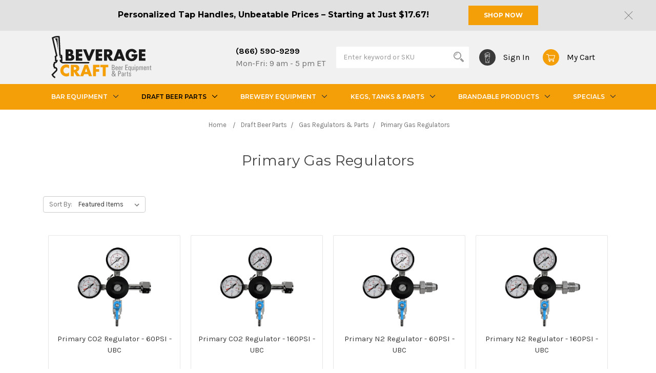

--- FILE ---
content_type: text/html; charset=UTF-8
request_url: https://www.beveragecraft.com/primary-gas-regulators/
body_size: 32422
content:


<!DOCTYPE html>
<html class="no-js" lang="en">
    <head>
        <title>Primary CO2 &amp; Nitrogen Gas Tank Regulators</title>
        <link rel="dns-prefetch preconnect" href="https://cdn11.bigcommerce.com/s-2pml8e" crossorigin><link rel="dns-prefetch preconnect" href="https://fonts.googleapis.com/" crossorigin><link rel="dns-prefetch preconnect" href="https://fonts.gstatic.com/" crossorigin>

        <meta name="keywords" content="draft beer equipment, homebrewing supplies, kegerators for sale, commercial beer towers, custom beer towers, bar accessories, draft beer parts, beer keg equipment, beverage dispensing systems, brewery supplies, draft system installation, draft beer faucets, portable kegerators, draft beer cooling systems, beer tap handles"><meta name="description" content="Beverage Craft supplies high-quality primary gas tank regulators ✓Best price on CO2 &amp; nitrogen beer gas regulators guaranteed. Fast shipping ✈ Canada &amp; USA"><link rel='canonical' href='https://www.beveragecraft.com/primary-gas-regulators/' /><meta name='platform' content='bigcommerce.stencil' />

        
        


        <!-- 
            <link rel="canonical" href="/primary-gas-regulators/">

         -->

        <link href="https://cdn11.bigcommerce.com/s-2pml8e/product_images/BC-ICON.png?t=1653597929" rel="shortcut icon">
        <meta name="google-site-verification" content="JhgBBkC0LItXRYiND1ZHvfkkckPro9beKZhMFBNFt_4" />
        <meta name="viewport" content="width=device-width, initial-scale=1, maximum-scale=1">
        <meta name="p:domain_verify" content="891c1ae568c77cfbd43a2a00ea7baec7"/>
        <meta name="google-site-verification" content="_vkBqxQzHmBuuxLxfP7bTQe5X_K32GnbMoEqjipRb6U" />
        <!-- <meta name="google-site-verification" content="k9afxAoue8l1aBxqELqXLIAoLdfGb1Z7ansY1EWCOTw" /> -->
<!--1-->
        <script>
            // Change document class from no-js to js so we can detect this in css
            document.documentElement.className = document.documentElement.className.replace('no-js', 'js');
        </script>

        <link data-stencil-stylesheet href="https://cdn11.bigcommerce.com/s-2pml8e/stencil/3890d650-cece-013e-37a8-0ebc33e90bd1/e/883cbf00-bdd1-013c-4cc9-160d449ab7ae/css/theme-68bfe880-cece-013e-4150-26d14b387d82.css" rel="stylesheet">

        <!-- Start Tracking Code for analytics_googleanalytics4 -->

<script data-cfasync="false" src="https://cdn11.bigcommerce.com/shared/js/google_analytics4_bodl_subscribers-358423becf5d870b8b603a81de597c10f6bc7699.js" integrity="sha256-gtOfJ3Avc1pEE/hx6SKj/96cca7JvfqllWA9FTQJyfI=" crossorigin="anonymous"></script>
<script data-cfasync="false">
  (function () {
    window.dataLayer = window.dataLayer || [];

    function gtag(){
        dataLayer.push(arguments);
    }

    function initGA4(event) {
         function setupGtag() {
            function configureGtag() {
                gtag('js', new Date());
                gtag('set', 'developer_id.dMjk3Nj', true);
                gtag('config', 'G-GPJ8E0SR2F');
            }

            var script = document.createElement('script');

            script.src = 'https://www.googletagmanager.com/gtag/js?id=G-GPJ8E0SR2F';
            script.async = true;
            script.onload = configureGtag;

            document.head.appendChild(script);
        }

        setupGtag();

        if (typeof subscribeOnBodlEvents === 'function') {
            subscribeOnBodlEvents('G-GPJ8E0SR2F', false);
        }

        window.removeEventListener(event.type, initGA4);
    }

    

    var eventName = document.readyState === 'complete' ? 'consentScriptsLoaded' : 'DOMContentLoaded';
    window.addEventListener(eventName, initGA4, false);
  })()
</script>

<!-- End Tracking Code for analytics_googleanalytics4 -->

<!-- Start Tracking Code for analytics_siteverification -->

<meta name="google-site-verification" content="_vkBqxQzHmBuuxLxfP7bTQe5X_K32GnbMoEqjipRb6U" />

<!-- End Tracking Code for analytics_siteverification -->


<script type="text/javascript" src="https://checkout-sdk.bigcommerce.com/v1/loader.js" defer ></script>
<script type="text/javascript">
var BCData = {};
</script>
<script src="https://analytics.ahrefs.com/analytics.js" data-key="3DqUD/VBX7XJov4vhRp5jQ" async></script>
 <script data-cfasync="false" src="https://microapps.bigcommerce.com/bodl-events/1.9.4/index.js" integrity="sha256-Y0tDj1qsyiKBRibKllwV0ZJ1aFlGYaHHGl/oUFoXJ7Y=" nonce="" crossorigin="anonymous"></script>
 <script data-cfasync="false" nonce="">

 (function() {
    function decodeBase64(base64) {
       const text = atob(base64);
       const length = text.length;
       const bytes = new Uint8Array(length);
       for (let i = 0; i < length; i++) {
          bytes[i] = text.charCodeAt(i);
       }
       const decoder = new TextDecoder();
       return decoder.decode(bytes);
    }
    window.bodl = JSON.parse(decodeBase64("[base64]"));
 })()

 </script>

<script nonce="">
(function () {
    var xmlHttp = new XMLHttpRequest();

    xmlHttp.open('POST', 'https://bes.gcp.data.bigcommerce.com/nobot');
    xmlHttp.setRequestHeader('Content-Type', 'application/json');
    xmlHttp.send('{"store_id":"791558","timezone_offset":"-5.0","timestamp":"2026-01-20T18:52:13.85555700Z","visit_id":"1d2a276b-5bee-42bc-a7a5-665d8ea53e35","channel_id":1}');
})();
</script>


        <meta name="twitter:card" content="category">
        <meta property="twitter:site" content="BeverageCraft">
        <meta name="twitter:image" content="https://cdn11.bigcommerce.com/s-2pml8e/images/stencil/original/z/primary%20regulators__01191.original.png">
        <meta name="twitter:title" content="Primary Gas Regulators">
        <meta property="twitter:url" content="https://www.beveragecraft.com/primary-gas-regulators/">

        <meta property="og:url" content="https://www.beveragecraft.com/primary-gas-regulators/">
        <meta property="og:site_name" content="Beverage Craft">
        <meta property="og:type" content="category">
        <meta property="og:title" content="Primary Gas Regulators">
        <meta property="og:image" content="https://cdn11.bigcommerce.com/s-2pml8e/images/stencil/original/z/primary%20regulators__01191.original.png">



        

        
        
        
        
        
        <!-- snippet location htmlhead -->

        <script src="https://ajax.googleapis.com/ajax/libs/jquery/3.3.1/jquery.min.js" async></script>
        <link href="https://fonts.googleapis.com/css2?family=Montserrat:wght@300;500;600;700&display=swap" rel="stylesheet">
        <script>
            document.addEventListener('DOMContentLoaded', function() {
              const canonical = document.querySelector('link[rel="canonical"]');
              if (canonical && canonical.href.includes('page=')) {
                canonical.href = canonical.href.split('?')[0];
              }
            });
          </script>
    </head>
    <body>
        <!-- snippet location header -->
        <svg data-src="https://cdn11.bigcommerce.com/s-2pml8e/stencil/3890d650-cece-013e-37a8-0ebc33e90bd1/e/883cbf00-bdd1-013c-4cc9-160d449ab7ae/img/icon-sprite.svg" class="icons-svg-sprite"></svg>


        <header class="header" role="banner">

    <div class="banners" data-banner-location="top">
        <div class="banner">
                <p>Personalized Tap Handles, Unbeatable Prices – Starting at Just $17.67!</p>
            <a class="btn more" href="/personalized-tap-handles/">SHOP NOW</a>

        </div>
        <div class="close" id="close">

        </div>

        <script>
            if (sessionStorage.getItem('banners') === 'closed') {
                document.querySelector('.banners').style.display = 'none';

            }
            document.querySelector('.close').onclick = function () {
                document.querySelector('.banners').style.display = 'none';
                sessionStorage.setItem('banners', 'closed');
            }
        </script>
    </div>

    <div class="container">

        <a href="#" class="mobileMenu-toggle" data-mobile-menu-toggle="menu">
            <span class="mobileMenu-toggleIcon">Toggle menu</span>
        </a>



        <div class="logo-wrapper">
            <div class="header-logo header-logo--left">
                <a href="https://www.beveragecraft.com/">
            <img class="header-logo-image-unknown-size" src="/product_images/Beverage_Craft_logo.svg" alt="Beverage Craft" title="Beverage Craft">
</a>

            </div>

            <nav class="navUser">

    <ul class="navUser-section navUser-section--alt">
        <li class="navUser-item navUser-contact">
            <a class="navUser-action navPhone" href="tel:+18665909299">
                (866) 590-9299</a>
            <span class="navUser-action navPhone">
                Mon-Fri: 9 am - 5 pm ET
            </span>
        </li>
        <li class="navUser-item">
            <div class="navPages-quickSearch eee">

            <div class="container">
    <a class="navUser-action navUser-action--quickSearch" data-search="quickSearch" aria-controls="quickSearch" aria-expanded="false">
    <!-- snippet location forms_search -->
    <form class="form" action="/search.php">
        <fieldset class="form-fieldset">
            <div class="form-field">
                <label class="search-label" for="search_query">Search</label>
                <input class="form-input" data-search-quick name="search_query" id="search_query" data-error-message="Search field cannot be empty." placeholder="Enter keyword or SKU" autocomplete="off">
            </div>
        </fieldset>
    </form>
    </a>
</div>

<!--<div class="dropdown dropdown&#45;&#45;quickSearch is-open" aria-hidden="true" tabindex="-1" data-prevent-quick-search-close>-->
        <div class="dropdown dropdown--quickSearch" id="quickSearch" aria-hidden="true" tabindex="-1" data-prevent-quick-search-close="">

        <div class="container">
<section class="quickSearchResults" data-bind="html: results"></section>
<!--</div>-->
</div>
</div>
            </div>
        </li>
        <li class="navUser-item navUser-item--account">
            <a class="navUser-action" href="/login.php">
                <div class="navUser-item__wrap">
                    <div class="login-wrap">
                        <img class="lazyload" data-sizes="auto" src="/product_images/Sign_In.svg" alt="Beverage Craft user account icon">

                    </div>
                <span style="padding-right: 5px">Sign in</span>

                </div>
            </a>
        </li>
        <li class="navUser-item navUser-item--cart">
            <a
                    class="navUser-action"
                    data-cart-preview
                    data-dropdown="cart-preview-dropdown"
                    data-options="align:right"
                    href="/cart.php">
                <div class="navUser-item__wrap">
                    <div class="cart-wrap">
                        <img class="lazyload" data-sizes="auto" src="/product_images/My_Cart.svg" alt="Beverage Craft shopping cart icon">

                    </div>
                <span class="navUser-item-cartLabel">My Cart</span>
                <span class="countPill cart-quantity">0</span>
                </div>
            </a>

            <div class="dropdown-menu" id="cart-preview-dropdown" data-dropdown-content aria-hidden="true"></div>
        </li>
    </ul>
</nav>
        </div>


    </div>

    <div class="navPages-container" id="menu" data-menu>
        <nav class="navPages">

<div class="container">

    <ul class="navPages-list">
            <li class="navPages-item">
                    <a class="navPages-action navPages-action-depth-max has-subMenu is-root" href="https://www.beveragecraft.com/bar-equipment/">
        Bar Equipment
        <i class="icon navPages-action-moreIcon" data-collapsible="navPages-174" aria-hidden="true"  ><svg><use xlink:href="#icon-chevron-down" /></svg></i>
    </a>
    <div class="navPage-subMenu navPage-subMenu-horizontal" id="navPages-174" aria-hidden="true" tabindex="-1">
    <ul class="navPage-subMenu-list">
        <li class="navPage-subMenu-item-parent">
            <a class="navPage-subMenu-action navPages-action navPages-action-depth-max" href="https://www.beveragecraft.com/bar-equipment/">All Bar Equipment</a>
        </li>
            <li class="navPage-subMenu-item-child">

                <a class="navPage-subMenu-action navPages-action" href="https://www.beveragecraft.com/tap-handles/">
                    <img class="categories--img lazyload" width="172" src="https://cdn11.bigcommerce.com/s-2pml8e/stencil/3890d650-cece-013e-37a8-0ebc33e90bd1/e/883cbf00-bdd1-013c-4cc9-160d449ab7ae/img/loading.svg" alt="Tap Handles" data-src="https://cdn11.bigcommerce.com/s-2pml8e/images/stencil/original/i/tap%20handles__77152.original.png">
                    Tap Handles</a>
            </li>
            <li class="navPage-subMenu-item-child">

                <a class="navPage-subMenu-action navPages-action" href="https://www.beveragecraft.com/draft-beer-towers/">
                    <img class="categories--img lazyload" width="172" src="https://cdn11.bigcommerce.com/s-2pml8e/stencil/3890d650-cece-013e-37a8-0ebc33e90bd1/e/883cbf00-bdd1-013c-4cc9-160d449ab7ae/img/loading.svg" alt="Draft Beer Towers &amp; Parts" data-src="https://cdn11.bigcommerce.com/s-2pml8e/images/stencil/original/t/draft%20beer%20towers%20%26%20parts__10723.original.png">
                    Draft Beer Towers &amp; Parts</a>
            </li>
            <li class="navPage-subMenu-item-child">

                <a class="navPage-subMenu-action navPages-action" href="https://www.beveragecraft.com/drip-trays-parts/">
                    <img class="categories--img lazyload" width="172" src="https://cdn11.bigcommerce.com/s-2pml8e/stencil/3890d650-cece-013e-37a8-0ebc33e90bd1/e/883cbf00-bdd1-013c-4cc9-160d449ab7ae/img/loading.svg" alt="Drip Trays &amp; Parts" data-src="https://cdn11.bigcommerce.com/s-2pml8e/images/stencil/original/r/drip%20trays%20%26%20parts__65072.original.png">
                    Drip Trays &amp; Parts</a>
            </li>
            <li class="navPage-subMenu-item-child">

                <a class="navPage-subMenu-action navPages-action" href="https://www.beveragecraft.com/home-commercial-kegerators/">
                    <img class="categories--img lazyload" width="172" src="https://cdn11.bigcommerce.com/s-2pml8e/stencil/3890d650-cece-013e-37a8-0ebc33e90bd1/e/883cbf00-bdd1-013c-4cc9-160d449ab7ae/img/loading.svg" alt="Kegerators" data-src="https://cdn11.bigcommerce.com/s-2pml8e/images/stencil/original/v/kegerators__68141.original.png">
                    Kegerators</a>
            </li>
            <li class="navPage-subMenu-item-child">

                <a class="navPage-subMenu-action navPages-action" href="https://www.beveragecraft.com/back-bars/">
                    <img class="categories--img lazyload" width="172" src="https://cdn11.bigcommerce.com/s-2pml8e/stencil/3890d650-cece-013e-37a8-0ebc33e90bd1/e/883cbf00-bdd1-013c-4cc9-160d449ab7ae/img/loading.svg" alt="Back Bars" data-src="https://cdn11.bigcommerce.com/s-2pml8e/images/stencil/original/v/commercial%20back%20bars__70605.original.png">
                    Back Bars</a>
            </li>
            <li class="navPage-subMenu-item-child">

                <a class="navPage-subMenu-action navPages-action" href="https://www.beveragecraft.com/carbonators-fountain-dispensers/">
                    <img class="categories--img lazyload" width="172" src="https://cdn11.bigcommerce.com/s-2pml8e/stencil/3890d650-cece-013e-37a8-0ebc33e90bd1/e/883cbf00-bdd1-013c-4cc9-160d449ab7ae/img/loading.svg" alt="Carbonators &amp; Fountain Dispensers" data-src="https://cdn11.bigcommerce.com/s-2pml8e/images/stencil/original/z/carbonators%20%26%20foutain%20dispensers__16973.original.png">
                    Carbonators &amp; Fountain Dispensers</a>
            </li>
            <li class="navPage-subMenu-item-child">

                <a class="navPage-subMenu-action navPages-action" href="https://www.beveragecraft.com/glycol-chillers/">
                    <img class="categories--img lazyload" width="172" src="https://cdn11.bigcommerce.com/s-2pml8e/stencil/3890d650-cece-013e-37a8-0ebc33e90bd1/e/883cbf00-bdd1-013c-4cc9-160d449ab7ae/img/loading.svg" alt="Glycol Chillers" data-src="https://cdn11.bigcommerce.com/s-2pml8e/images/stencil/original/j/glycol%20chillers__35966.original.png">
                    Glycol Chillers</a>
            </li>
            <li class="navPage-subMenu-item-child">

                <a class="navPage-subMenu-action navPages-action" href="https://www.beveragecraft.com/flash-chillers/">
                    <img class="categories--img lazyload" width="172" src="https://cdn11.bigcommerce.com/s-2pml8e/stencil/3890d650-cece-013e-37a8-0ebc33e90bd1/e/883cbf00-bdd1-013c-4cc9-160d449ab7ae/img/loading.svg" alt="Flash Chillers" data-src="https://cdn11.bigcommerce.com/s-2pml8e/images/stencil/original/l/flash%20chillers__63445.original.png">
                    Flash Chillers</a>
            </li>
            <li class="navPage-subMenu-item-child">

                <a class="navPage-subMenu-action navPages-action" href="https://www.beveragecraft.com/bar-coolers-refrigerators/">
                    <img class="categories--img lazyload" width="172" src="https://cdn11.bigcommerce.com/s-2pml8e/stencil/3890d650-cece-013e-37a8-0ebc33e90bd1/e/883cbf00-bdd1-013c-4cc9-160d449ab7ae/img/loading.svg" alt="Refrigerators" data-src="https://cdn11.bigcommerce.com/s-2pml8e/images/stencil/original/x/refrigerators__14196.original.png">
                    Refrigerators</a>
            </li>
            <li class="navPage-subMenu-item-child">

                <a class="navPage-subMenu-action navPages-action" href="https://www.beveragecraft.com/glide-racks/">
                    <img class="categories--img lazyload" width="172" src="https://cdn11.bigcommerce.com/s-2pml8e/stencil/3890d650-cece-013e-37a8-0ebc33e90bd1/e/883cbf00-bdd1-013c-4cc9-160d449ab7ae/img/loading.svg" alt="Glide Racks" data-src="https://cdn11.bigcommerce.com/s-2pml8e/images/stencil/original/f/merchandising%20dividers__85823.original.png">
                    Glide Racks</a>
            </li>
            <li class="navPage-subMenu-item-child">

                <a class="navPage-subMenu-action navPages-action" href="https://www.beveragecraft.com/beer-line-cleaning/">
                    <img class="categories--img lazyload" width="172" src="https://cdn11.bigcommerce.com/s-2pml8e/stencil/3890d650-cece-013e-37a8-0ebc33e90bd1/e/883cbf00-bdd1-013c-4cc9-160d449ab7ae/img/loading.svg" alt="Beer Line Cleaning" data-src="https://cdn11.bigcommerce.com/s-2pml8e/images/stencil/original/e/beer%20line%20cleaning__41800.original.png">
                    Beer Line Cleaning</a>
            </li>
    </ul>
</div>
            </li>
            <li class="navPages-item">
                    <a class="navPages-action navPages-action-depth-max has-subMenu is-root activePage" href="https://www.beveragecraft.com/draft-beer-parts/">
        Draft Beer Parts
        <i class="icon navPages-action-moreIcon" data-collapsible="navPages-199" aria-hidden="true"  ><svg><use xlink:href="#icon-chevron-down" /></svg></i>
    </a>
    <div class="navPage-subMenu navPage-subMenu-horizontal" id="navPages-199" aria-hidden="true" tabindex="-1">
    <ul class="navPage-subMenu-list">
        <li class="navPage-subMenu-item-parent">
            <a class="navPage-subMenu-action navPages-action navPages-action-depth-max" href="https://www.beveragecraft.com/draft-beer-parts/">All Draft Beer Parts</a>
        </li>
            <li class="navPage-subMenu-item-child">

                <a class="navPage-subMenu-action navPages-action" href="https://www.beveragecraft.com/faucets-shanks/">
                    <img class="categories--img lazyload" width="172" src="https://cdn11.bigcommerce.com/s-2pml8e/stencil/3890d650-cece-013e-37a8-0ebc33e90bd1/e/883cbf00-bdd1-013c-4cc9-160d449ab7ae/img/loading.svg" alt="Faucets, Shanks &amp; Parts" data-src="https://cdn11.bigcommerce.com/s-2pml8e/images/stencil/original/x/faucets%2C%20shanks%20%26%20parts__44430.original.png">
                    Faucets, Shanks &amp; Parts</a>
            </li>
            <li class="navPage-subMenu-item-child">

                <a class="navPage-subMenu-action navPages-action" href="https://www.beveragecraft.com/keg-couplers-parts/">
                    <img class="categories--img lazyload" width="172" src="https://cdn11.bigcommerce.com/s-2pml8e/stencil/3890d650-cece-013e-37a8-0ebc33e90bd1/e/883cbf00-bdd1-013c-4cc9-160d449ab7ae/img/loading.svg" alt="Keg Couplers &amp; Parts" data-src="https://cdn11.bigcommerce.com/s-2pml8e/images/stencil/original/v/keg%20couplers%20%26%20parts__44270.original.png">
                    Keg Couplers &amp; Parts</a>
            </li>
            <li class="navPage-subMenu-item-child">

                <a class="navPage-subMenu-action navPages-action activePage" href="https://www.beveragecraft.com/gas-regulators-parts/">
                    <img class="categories--img lazyload" width="172" src="https://cdn11.bigcommerce.com/s-2pml8e/stencil/3890d650-cece-013e-37a8-0ebc33e90bd1/e/883cbf00-bdd1-013c-4cc9-160d449ab7ae/img/loading.svg" alt="Gas Regulators &amp; Parts" data-src="https://cdn11.bigcommerce.com/s-2pml8e/images/stencil/original/x/gas%20regulators%20%26%20parts__03002.original.png">
                    Gas Regulators &amp; Parts</a>
            </li>
            <li class="navPage-subMenu-item-child">

                <a class="navPage-subMenu-action navPages-action" href="https://www.beveragecraft.com/air-distributors/">
                    <img class="categories--img lazyload" width="172" src="https://cdn11.bigcommerce.com/s-2pml8e/stencil/3890d650-cece-013e-37a8-0ebc33e90bd1/e/883cbf00-bdd1-013c-4cc9-160d449ab7ae/img/loading.svg" alt="Air Distributors" data-src="https://cdn11.bigcommerce.com/s-2pml8e/images/stencil/original/f/air%20distributors__84302.original.png">
                    Air Distributors</a>
            </li>
            <li class="navPage-subMenu-item-child">

                <a class="navPage-subMenu-action navPages-action" href="https://www.beveragecraft.com/fobs-beer-pumps-parts/">
                    <img class="categories--img lazyload" width="172" src="https://cdn11.bigcommerce.com/s-2pml8e/stencil/3890d650-cece-013e-37a8-0ebc33e90bd1/e/883cbf00-bdd1-013c-4cc9-160d449ab7ae/img/loading.svg" alt="FOBs, Beer Pumps &amp; Parts" data-src="https://cdn11.bigcommerce.com/s-2pml8e/images/stencil/original/o/fobs%2C%20beer%20pumps%20%26%20parts__00747.original.png">
                    FOBs, Beer Pumps &amp; Parts</a>
            </li>
            <li class="navPage-subMenu-item-child">

                <a class="navPage-subMenu-action navPages-action" href="https://www.beveragecraft.com/regulator-panels/">
                    <img class="categories--img lazyload" width="172" src="https://cdn11.bigcommerce.com/s-2pml8e/stencil/3890d650-cece-013e-37a8-0ebc33e90bd1/e/883cbf00-bdd1-013c-4cc9-160d449ab7ae/img/loading.svg" alt="Regulator Panels" data-src="https://cdn11.bigcommerce.com/s-2pml8e/images/stencil/original/s/regulator%20panels__18928.original.png">
                    Regulator Panels</a>
            </li>
            <li class="navPage-subMenu-item-child">

                <a class="navPage-subMenu-action navPages-action" href="https://www.beveragecraft.com/tanks-for-kegerators/">
                    <img class="categories--img lazyload" width="172" src="https://cdn11.bigcommerce.com/s-2pml8e/stencil/3890d650-cece-013e-37a8-0ebc33e90bd1/e/883cbf00-bdd1-013c-4cc9-160d449ab7ae/img/loading.svg" alt="CO2 &amp; N2 Gas Tanks" data-src="https://cdn11.bigcommerce.com/s-2pml8e/images/stencil/original/s/co2%20%26%20nitrogen%20gas%20tanks__17563.original.png">
                    CO2 &amp; N2 Gas Tanks</a>
            </li>
            <li class="navPage-subMenu-item-child">

                <a class="navPage-subMenu-action navPages-action" href="https://www.beveragecraft.com/fittings/">
                    <img class="categories--img lazyload" width="172" src="https://cdn11.bigcommerce.com/s-2pml8e/stencil/3890d650-cece-013e-37a8-0ebc33e90bd1/e/883cbf00-bdd1-013c-4cc9-160d449ab7ae/img/loading.svg" alt="Fittings &amp; Connectors" data-src="https://cdn11.bigcommerce.com/s-2pml8e/images/stencil/original/n/fittings%20%26%20connectors__18449.original.png">
                    Fittings &amp; Connectors</a>
            </li>
            <li class="navPage-subMenu-item-child">

                <a class="navPage-subMenu-action navPages-action" href="https://www.beveragecraft.com/trunkline-tubing/">
                    <img class="categories--img lazyload" width="172" src="https://cdn11.bigcommerce.com/s-2pml8e/stencil/3890d650-cece-013e-37a8-0ebc33e90bd1/e/883cbf00-bdd1-013c-4cc9-160d449ab7ae/img/loading.svg" alt="Trunkline &amp; Tubing" data-src="https://cdn11.bigcommerce.com/s-2pml8e/images/stencil/original/v/trunkline%20%26%20tubing__40141.original.png">
                    Trunkline &amp; Tubing</a>
            </li>
            <li class="navPage-subMenu-item-child">

                <a class="navPage-subMenu-action navPages-action" href="https://www.beveragecraft.com/gas-blenders/">
                    <img class="categories--img lazyload" width="172" src="https://cdn11.bigcommerce.com/s-2pml8e/stencil/3890d650-cece-013e-37a8-0ebc33e90bd1/e/883cbf00-bdd1-013c-4cc9-160d449ab7ae/img/loading.svg" alt="Gas Blenders" data-src="https://cdn11.bigcommerce.com/s-2pml8e/images/stencil/original/x/gas%20blenders__55480.original.png">
                    Gas Blenders</a>
            </li>
            <li class="navPage-subMenu-item-child">

                <a class="navPage-subMenu-action navPages-action" href="https://www.beveragecraft.com/pumps-and-motors/">
                    <img class="categories--img lazyload" width="172" src="https://cdn11.bigcommerce.com/s-2pml8e/stencil/3890d650-cece-013e-37a8-0ebc33e90bd1/e/883cbf00-bdd1-013c-4cc9-160d449ab7ae/img/loading.svg" alt="Glycol Pumps &amp; Motors" data-src="https://cdn11.bigcommerce.com/s-2pml8e/images/stencil/original/x/glycol%20pumps%20%26%20motors__26147.original.png">
                    Glycol Pumps &amp; Motors</a>
            </li>
            <li class="navPage-subMenu-item-child">

                <a class="navPage-subMenu-action navPages-action" href="https://www.beveragecraft.com/compressors-beverage-refrigeration-parts/">
                    <img class="categories--img lazyload" width="172" src="https://cdn11.bigcommerce.com/s-2pml8e/stencil/3890d650-cece-013e-37a8-0ebc33e90bd1/e/883cbf00-bdd1-013c-4cc9-160d449ab7ae/img/loading.svg" alt="Compressors  &amp; Beverage Refrigeration Parts" data-src="https://cdn11.bigcommerce.com/s-2pml8e/images/stencil/original/r/compressors%20%26%20beverage%20refrigeration%20parts__70671.original.png">
                    Compressors  &amp; Beverage Refrigeration Parts</a>
            </li>
            <li class="navPage-subMenu-item-child">

                <a class="navPage-subMenu-action navPages-action" href="https://www.beveragecraft.com/tools-and-accessories/">
                    <img class="categories--img lazyload" width="172" src="https://cdn11.bigcommerce.com/s-2pml8e/stencil/3890d650-cece-013e-37a8-0ebc33e90bd1/e/883cbf00-bdd1-013c-4cc9-160d449ab7ae/img/loading.svg" alt="Tools &amp; Accessories" data-src="https://cdn11.bigcommerce.com/s-2pml8e/images/stencil/original/b/tools%20%26%20accessories__44440.original.png">
                    Tools &amp; Accessories</a>
            </li>
    </ul>
</div>
            </li>
            <li class="navPages-item">
                    <a class="navPages-action navPages-action-depth-max has-subMenu is-root" href="https://www.beveragecraft.com/brewery-equipment/">
        Brewery Equipment
        <i class="icon navPages-action-moreIcon" data-collapsible="navPages-21" aria-hidden="true"  ><svg><use xlink:href="#icon-chevron-down" /></svg></i>
    </a>
    <div class="navPage-subMenu navPage-subMenu-horizontal" id="navPages-21" aria-hidden="true" tabindex="-1">
    <ul class="navPage-subMenu-list">
        <li class="navPage-subMenu-item-parent">
            <a class="navPage-subMenu-action navPages-action navPages-action-depth-max" href="https://www.beveragecraft.com/brewery-equipment/">All Brewery Equipment</a>
        </li>
            <li class="navPage-subMenu-item-child">

                <a class="navPage-subMenu-action navPages-action" href="https://www.beveragecraft.com/jockey-boxes/">
                    <img class="categories--img lazyload" width="172" src="https://cdn11.bigcommerce.com/s-2pml8e/stencil/3890d650-cece-013e-37a8-0ebc33e90bd1/e/883cbf00-bdd1-013c-4cc9-160d449ab7ae/img/loading.svg" alt="Jockey Boxes" data-src="https://cdn11.bigcommerce.com/s-2pml8e/images/stencil/original/g/jockey%20boxes__85156.original.png">
                    Jockey Boxes</a>
            </li>
            <li class="navPage-subMenu-item-child">

                <a class="navPage-subMenu-action navPages-action" href="https://www.beveragecraft.com/jockey-box-tapping-kits/">
                    <img class="categories--img lazyload" width="172" src="https://cdn11.bigcommerce.com/s-2pml8e/stencil/3890d650-cece-013e-37a8-0ebc33e90bd1/e/883cbf00-bdd1-013c-4cc9-160d449ab7ae/img/loading.svg" alt="Tapping Kits for Jockey Boxes" data-src="https://cdn11.bigcommerce.com/s-2pml8e/images/stencil/original/b/tapping%20kits%20for%20jockey%20boxes__33204.original.png">
                    Tapping Kits for Jockey Boxes</a>
            </li>
            <li class="navPage-subMenu-item-child">

                <a class="navPage-subMenu-action navPages-action" href="https://www.beveragecraft.com/jockey-box-cleaning-kit/">
                    <img class="categories--img lazyload" width="172" src="https://cdn11.bigcommerce.com/s-2pml8e/stencil/3890d650-cece-013e-37a8-0ebc33e90bd1/e/883cbf00-bdd1-013c-4cc9-160d449ab7ae/img/loading.svg" alt="Cleaning Kits for Jockey Box " data-src="https://cdn11.bigcommerce.com/s-2pml8e/images/stencil/original/e/cleaning%20kits%20for%20jockey%20boxes__69506.original.png">
                    Cleaning Kits for Jockey Box </a>
            </li>
            <li class="navPage-subMenu-item-child">

                <a class="navPage-subMenu-action navPages-action" href="https://www.beveragecraft.com/parts-accessories-for-jockey-boxes/">
                    <img class="categories--img lazyload" width="172" src="https://cdn11.bigcommerce.com/s-2pml8e/stencil/3890d650-cece-013e-37a8-0ebc33e90bd1/e/883cbf00-bdd1-013c-4cc9-160d449ab7ae/img/loading.svg" alt="Parts &amp; Accessories for Jockey Boxes" data-src="https://cdn11.bigcommerce.com/s-2pml8e/images/stencil/original/z/parts%20%26%20accessories%20for%20jockey%20boxes__45349.original.png">
                    Parts &amp; Accessories for Jockey Boxes</a>
            </li>
            <li class="navPage-subMenu-item-child">

                <a class="navPage-subMenu-action navPages-action" href="https://www.beveragecraft.com/diy-jockey-box-kits/">
                    <img class="categories--img lazyload" width="172" src="https://cdn11.bigcommerce.com/s-2pml8e/stencil/3890d650-cece-013e-37a8-0ebc33e90bd1/e/883cbf00-bdd1-013c-4cc9-160d449ab7ae/img/loading.svg" alt="DIY Jockey Box Kits" data-src="https://cdn11.bigcommerce.com/s-2pml8e/images/stencil/original/d/diy%20jockey%20box%20kits__48610.original.png">
                    DIY Jockey Box Kits</a>
            </li>
            <li class="navPage-subMenu-item-child">

                <a class="navPage-subMenu-action navPages-action" href="https://www.beveragecraft.com/brewery-glycol-chillers/">
                    <img class="categories--img lazyload" width="172" src="https://cdn11.bigcommerce.com/s-2pml8e/stencil/3890d650-cece-013e-37a8-0ebc33e90bd1/e/883cbf00-bdd1-013c-4cc9-160d449ab7ae/img/loading.svg" alt="Brewery Glycol Chillers " data-src="https://cdn11.bigcommerce.com/s-2pml8e/images/stencil/original/m/brewery%20glycol%20chillers__01497.original.png">
                    Brewery Glycol Chillers </a>
            </li>
            <li class="navPage-subMenu-item-child">

                <a class="navPage-subMenu-action navPages-action" href="https://www.beveragecraft.com/flash-coolers/">
                    <img class="categories--img lazyload" width="172" src="https://cdn11.bigcommerce.com/s-2pml8e/stencil/3890d650-cece-013e-37a8-0ebc33e90bd1/e/883cbf00-bdd1-013c-4cc9-160d449ab7ae/img/loading.svg" alt="Mobile Flash Coolers" data-src="https://cdn11.bigcommerce.com/s-2pml8e/images/stencil/original/b/mobile%20flash%20coolers__77022.original.png">
                    Mobile Flash Coolers</a>
            </li>
            <li class="navPage-subMenu-item-child">

                <a class="navPage-subMenu-action navPages-action" href="https://www.beveragecraft.com/party-pumps/">
                    <img class="categories--img lazyload" width="172" src="https://cdn11.bigcommerce.com/s-2pml8e/stencil/3890d650-cece-013e-37a8-0ebc33e90bd1/e/883cbf00-bdd1-013c-4cc9-160d449ab7ae/img/loading.svg" alt="Party Pumps" data-src="https://cdn11.bigcommerce.com/s-2pml8e/images/stencil/original/t/party%20pumps__76359.original.png">
                    Party Pumps</a>
            </li>
            <li class="navPage-subMenu-item-child">

                <a class="navPage-subMenu-action navPages-action" href="https://www.beveragecraft.com/brewing-accessories/">
                    <img class="categories--img lazyload" width="172" src="https://cdn11.bigcommerce.com/s-2pml8e/stencil/3890d650-cece-013e-37a8-0ebc33e90bd1/e/883cbf00-bdd1-013c-4cc9-160d449ab7ae/img/loading.svg" alt="Brewing Accessories" data-src="https://cdn11.bigcommerce.com/s-2pml8e/images/stencil/original/b/brewing%20accessories__98287.original.png">
                    Brewing Accessories</a>
            </li>
    </ul>
</div>
            </li>
            <li class="navPages-item">
                    <a class="navPages-action navPages-action-depth-max has-subMenu is-root" href="https://www.beveragecraft.com/kegs-tanks-parts/">
        Kegs, Tanks &amp; Parts
        <i class="icon navPages-action-moreIcon" data-collapsible="navPages-29" aria-hidden="true"  ><svg><use xlink:href="#icon-chevron-down" /></svg></i>
    </a>
    <div class="navPage-subMenu navPage-subMenu-horizontal" id="navPages-29" aria-hidden="true" tabindex="-1">
    <ul class="navPage-subMenu-list">
        <li class="navPage-subMenu-item-parent">
            <a class="navPage-subMenu-action navPages-action navPages-action-depth-max" href="https://www.beveragecraft.com/kegs-tanks-parts/">All Kegs, Tanks &amp; Parts</a>
        </li>
            <li class="navPage-subMenu-item-child">

                <a class="navPage-subMenu-action navPages-action" href="https://www.beveragecraft.com/stainless-steel-tanks/">
                    <img class="categories--img lazyload" width="172" src="https://cdn11.bigcommerce.com/s-2pml8e/stencil/3890d650-cece-013e-37a8-0ebc33e90bd1/e/883cbf00-bdd1-013c-4cc9-160d449ab7ae/img/loading.svg" alt="Stainless Steel Tanks" data-src="https://cdn11.bigcommerce.com/s-2pml8e/images/stencil/original/p/stainless%20steel%20tanks__30064.original.png">
                    Stainless Steel Tanks</a>
            </li>
            <li class="navPage-subMenu-item-child">

                <a class="navPage-subMenu-action navPages-action" href="https://www.beveragecraft.com/stainless-steel-kegs/">
                    <img class="categories--img lazyload" width="172" src="https://cdn11.bigcommerce.com/s-2pml8e/stencil/3890d650-cece-013e-37a8-0ebc33e90bd1/e/883cbf00-bdd1-013c-4cc9-160d449ab7ae/img/loading.svg" alt="Stainless Steel Kegs" data-src="https://cdn11.bigcommerce.com/s-2pml8e/images/stencil/original/t/stainless%20steel%20kegs__12072.original.png">
                    Stainless Steel Kegs</a>
            </li>
            <li class="navPage-subMenu-item-child">

                <a class="navPage-subMenu-action navPages-action" href="https://www.beveragecraft.com/ball-lock-kegs/">
                    <img class="categories--img lazyload" width="172" src="https://cdn11.bigcommerce.com/s-2pml8e/stencil/3890d650-cece-013e-37a8-0ebc33e90bd1/e/883cbf00-bdd1-013c-4cc9-160d449ab7ae/img/loading.svg" alt="Ball Lock Kegs" data-src="https://cdn11.bigcommerce.com/s-2pml8e/images/stencil/original/o/stainless%20steel%20ball%20lock%20kegs__82269.original.png">
                    Ball Lock Kegs</a>
            </li>
            <li class="navPage-subMenu-item-child">

                <a class="navPage-subMenu-action navPages-action" href="https://www.beveragecraft.com/cask-ale-kegs-accessories/">
                    <img class="categories--img lazyload" width="172" src="https://cdn11.bigcommerce.com/s-2pml8e/stencil/3890d650-cece-013e-37a8-0ebc33e90bd1/e/883cbf00-bdd1-013c-4cc9-160d449ab7ae/img/loading.svg" alt="Cask Ale Kegs &amp; Accessories" data-src="https://cdn11.bigcommerce.com/s-2pml8e/images/stencil/original/i/cask%20ale%20kegs%20%26%20accessories__90262.original.png">
                    Cask Ale Kegs &amp; Accessories</a>
            </li>
            <li class="navPage-subMenu-item-child">

                <a class="navPage-subMenu-action navPages-action" href="https://www.beveragecraft.com/stainless-steel-yeast-brink/">
                    <img class="categories--img lazyload" width="172" src="https://cdn11.bigcommerce.com/s-2pml8e/stencil/3890d650-cece-013e-37a8-0ebc33e90bd1/e/883cbf00-bdd1-013c-4cc9-160d449ab7ae/img/loading.svg" alt="Stainless Steel Yeast Brinks" data-src="https://cdn11.bigcommerce.com/s-2pml8e/images/stencil/original/m/yeast%20brinks__92514.original.png">
                    Stainless Steel Yeast Brinks</a>
            </li>
            <li class="navPage-subMenu-item-child">

                <a class="navPage-subMenu-action navPages-action" href="https://www.beveragecraft.com/keg-accessories/">
                    <img class="categories--img lazyload" width="172" src="https://cdn11.bigcommerce.com/s-2pml8e/stencil/3890d650-cece-013e-37a8-0ebc33e90bd1/e/883cbf00-bdd1-013c-4cc9-160d449ab7ae/img/loading.svg" alt="Keg Accessories &amp; Parts" data-src="https://cdn11.bigcommerce.com/s-2pml8e/images/stencil/original/y/keg%20accessories%20%26%20parts__25550.original.png">
                    Keg Accessories &amp; Parts</a>
            </li>
            <li class="navPage-subMenu-item-child">

                <a class="navPage-subMenu-action navPages-action" href="https://www.beveragecraft.com/brewing-fittings-valves/">
                    <img class="categories--img lazyload" width="172" src="https://cdn11.bigcommerce.com/s-2pml8e/stencil/3890d650-cece-013e-37a8-0ebc33e90bd1/e/883cbf00-bdd1-013c-4cc9-160d449ab7ae/img/loading.svg" alt="Valves &amp; Fittings" data-src="https://cdn11.bigcommerce.com/s-2pml8e/images/stencil/original/g/valves%20%26%20fittings__17426.original.png">
                    Valves &amp; Fittings</a>
            </li>
    </ul>
</div>
            </li>
            <li class="navPages-item">
                    <a class="navPages-action navPages-action-depth-max has-subMenu is-root" href="https://www.beveragecraft.com/customizable-products/">
        Brandable Products
        <i class="icon navPages-action-moreIcon" data-collapsible="navPages-260" aria-hidden="true"  ><svg><use xlink:href="#icon-chevron-down" /></svg></i>
    </a>
    <div class="navPage-subMenu navPage-subMenu-horizontal" id="navPages-260" aria-hidden="true" tabindex="-1">
    <ul class="navPage-subMenu-list">
        <li class="navPage-subMenu-item-parent">
            <a class="navPage-subMenu-action navPages-action navPages-action-depth-max" href="https://www.beveragecraft.com/customizable-products/">All Brandable Products</a>
        </li>
            <li class="navPage-subMenu-item-child">

                <a class="navPage-subMenu-action navPages-action" href="https://www.beveragecraft.com/tap-handles-1/">
                    <img class="categories--img lazyload" width="172" src="https://cdn11.bigcommerce.com/s-2pml8e/stencil/3890d650-cece-013e-37a8-0ebc33e90bd1/e/883cbf00-bdd1-013c-4cc9-160d449ab7ae/img/loading.svg" alt="Tap Handles" data-src="https://cdn11.bigcommerce.com/s-2pml8e/images/stencil/original/x/brandable%20tap%20handles__17551.original.png">
                    Tap Handles</a>
            </li>
            <li class="navPage-subMenu-item-child">

                <a class="navPage-subMenu-action navPages-action" href="https://www.beveragecraft.com/beer-medallions/">
                    <img class="categories--img lazyload" width="172" src="https://cdn11.bigcommerce.com/s-2pml8e/stencil/3890d650-cece-013e-37a8-0ebc33e90bd1/e/883cbf00-bdd1-013c-4cc9-160d449ab7ae/img/loading.svg" alt="Beer Medallions" data-src="https://cdn11.bigcommerce.com/s-2pml8e/images/stencil/original/s/brandable%20medallions__53826.original.png">
                    Beer Medallions</a>
            </li>
            <li class="navPage-subMenu-item-child">

                <a class="navPage-subMenu-action navPages-action" href="https://www.beveragecraft.com/customizable-draft-beer-towers/">
                    <img class="categories--img lazyload" width="172" src="https://cdn11.bigcommerce.com/s-2pml8e/stencil/3890d650-cece-013e-37a8-0ebc33e90bd1/e/883cbf00-bdd1-013c-4cc9-160d449ab7ae/img/loading.svg" alt="Draft Beer Towers" data-src="https://cdn11.bigcommerce.com/s-2pml8e/images/stencil/original/f/brandable%20beer%20towers__40771.original.png">
                    Draft Beer Towers</a>
            </li>
            <li class="navPage-subMenu-item-child">

                <a class="navPage-subMenu-action navPages-action" href="https://www.beveragecraft.com/customizable-rubber-bar-mats/">
                    <img class="categories--img lazyload" width="172" src="https://cdn11.bigcommerce.com/s-2pml8e/stencil/3890d650-cece-013e-37a8-0ebc33e90bd1/e/883cbf00-bdd1-013c-4cc9-160d449ab7ae/img/loading.svg" alt="Bar Mats" data-src="https://cdn11.bigcommerce.com/s-2pml8e/images/stencil/original/v/brandable%20bar%20mats__48895.original.png">
                    Bar Mats</a>
            </li>
            <li class="navPage-subMenu-item-child">

                <a class="navPage-subMenu-action navPages-action" href="https://www.beveragecraft.com/metal-signs/">
                    <img class="categories--img lazyload" width="172" src="https://cdn11.bigcommerce.com/s-2pml8e/stencil/3890d650-cece-013e-37a8-0ebc33e90bd1/e/883cbf00-bdd1-013c-4cc9-160d449ab7ae/img/loading.svg" alt="Metal Signs" data-src="https://cdn11.bigcommerce.com/s-2pml8e/images/stencil/original/i/brandable%20metal%20signs__90231.original.png">
                    Metal Signs</a>
            </li>
            <li class="navPage-subMenu-item-child">

                <a class="navPage-subMenu-action navPages-action" href="https://www.beveragecraft.com/customizable-koozies/">
                    <img class="categories--img lazyload" width="172" src="https://cdn11.bigcommerce.com/s-2pml8e/stencil/3890d650-cece-013e-37a8-0ebc33e90bd1/e/883cbf00-bdd1-013c-4cc9-160d449ab7ae/img/loading.svg" alt="Koozies" data-src="https://cdn11.bigcommerce.com/s-2pml8e/images/stencil/original/p/brandable%20koozies__16286.original.png">
                    Koozies</a>
            </li>
            <li class="navPage-subMenu-item-child">

                <a class="navPage-subMenu-action navPages-action" href="https://www.beveragecraft.com/mobile-dispensers/">
                    <img class="categories--img lazyload" width="172" src="https://cdn11.bigcommerce.com/s-2pml8e/stencil/3890d650-cece-013e-37a8-0ebc33e90bd1/e/883cbf00-bdd1-013c-4cc9-160d449ab7ae/img/loading.svg" alt="Mobile Dispensers" data-src="https://cdn11.bigcommerce.com/s-2pml8e/images/stencil/original/r/brandable%20mobile%20dispensers__40581.original.png">
                    Mobile Dispensers</a>
            </li>
            <li class="navPage-subMenu-item-child">

                <a class="navPage-subMenu-action navPages-action" href="https://www.beveragecraft.com/customizable-coolers/">
                    <img class="categories--img lazyload" width="172" src="https://cdn11.bigcommerce.com/s-2pml8e/stencil/3890d650-cece-013e-37a8-0ebc33e90bd1/e/883cbf00-bdd1-013c-4cc9-160d449ab7ae/img/loading.svg" alt="Coolers" data-src="https://cdn11.bigcommerce.com/s-2pml8e/images/stencil/original/j/brandable%20coolers__44185.original.png">
                    Coolers</a>
            </li>
            <li class="navPage-subMenu-item-child">

                <a class="navPage-subMenu-action navPages-action" href="https://www.beveragecraft.com/customizable-kegs/">
                    <img class="categories--img lazyload" width="172" src="https://cdn11.bigcommerce.com/s-2pml8e/stencil/3890d650-cece-013e-37a8-0ebc33e90bd1/e/883cbf00-bdd1-013c-4cc9-160d449ab7ae/img/loading.svg" alt="Kegs" data-src="https://cdn11.bigcommerce.com/s-2pml8e/images/stencil/original/g/brandable%20kegs__68401.original.png">
                    Kegs</a>
            </li>
            <li class="navPage-subMenu-item-child">

                <a class="navPage-subMenu-action navPages-action" href="https://www.beveragecraft.com/patio-umbrellas/">
                    <img class="categories--img lazyload" width="172" src="https://cdn11.bigcommerce.com/s-2pml8e/stencil/3890d650-cece-013e-37a8-0ebc33e90bd1/e/883cbf00-bdd1-013c-4cc9-160d449ab7ae/img/loading.svg" alt="Patio Umbrellas" data-src="https://cdn11.bigcommerce.com/s-2pml8e/images/stencil/original/p/brandable%20umbrellas__08259.original.png">
                    Patio Umbrellas</a>
            </li>
            <li class="navPage-subMenu-item-child">

                <a class="navPage-subMenu-action navPages-action" href="https://www.beveragecraft.com/customizable-tents/">
                    <img class="categories--img lazyload" width="172" src="https://cdn11.bigcommerce.com/s-2pml8e/stencil/3890d650-cece-013e-37a8-0ebc33e90bd1/e/883cbf00-bdd1-013c-4cc9-160d449ab7ae/img/loading.svg" alt="Tents" data-src="https://cdn11.bigcommerce.com/s-2pml8e/images/stencil/original/f/brandable%20tents__50516.original.png">
                    Tents</a>
            </li>
            <li class="navPage-subMenu-item-child">

                <a class="navPage-subMenu-action navPages-action" href="https://www.beveragecraft.com/customizable-kegerators/">
                    <img class="categories--img lazyload" width="172" src="https://cdn11.bigcommerce.com/s-2pml8e/stencil/3890d650-cece-013e-37a8-0ebc33e90bd1/e/883cbf00-bdd1-013c-4cc9-160d449ab7ae/img/loading.svg" alt="Kegerators" data-src="https://cdn11.bigcommerce.com/s-2pml8e/images/stencil/original/g/brandable%20kegerators__99813.original.png">
                    Kegerators</a>
            </li>
            <li class="navPage-subMenu-item-child">

                <a class="navPage-subMenu-action navPages-action" href="https://www.beveragecraft.com/customizable-refrigerators/">
                    <img class="categories--img lazyload" width="172" src="https://cdn11.bigcommerce.com/s-2pml8e/stencil/3890d650-cece-013e-37a8-0ebc33e90bd1/e/883cbf00-bdd1-013c-4cc9-160d449ab7ae/img/loading.svg" alt="Fridges" data-src="https://cdn11.bigcommerce.com/s-2pml8e/images/stencil/original/j/brandable%20refrigerators__64857.original.png">
                    Fridges</a>
            </li>
            <li class="navPage-subMenu-item-child">

                <a class="navPage-subMenu-action navPages-action" href="https://www.beveragecraft.com/customizable-window-displayers/">
                    <img class="categories--img lazyload" width="172" src="https://cdn11.bigcommerce.com/s-2pml8e/stencil/3890d650-cece-013e-37a8-0ebc33e90bd1/e/883cbf00-bdd1-013c-4cc9-160d449ab7ae/img/loading.svg" alt="Window Displayers" data-src="https://cdn11.bigcommerce.com/s-2pml8e/images/stencil/original/q/brandable%20window%20displays__80008.original.png">
                    Window Displayers</a>
            </li>
            <li class="navPage-subMenu-item-child">

                <a class="navPage-subMenu-action navPages-action" href="https://www.beveragecraft.com/customizable-buckets/">
                    <img class="categories--img lazyload" width="172" src="https://cdn11.bigcommerce.com/s-2pml8e/stencil/3890d650-cece-013e-37a8-0ebc33e90bd1/e/883cbf00-bdd1-013c-4cc9-160d449ab7ae/img/loading.svg" alt="Ice Buckets" data-src="https://cdn11.bigcommerce.com/s-2pml8e/images/stencil/original/u/brandable%20buckets__72148.original.png">
                    Ice Buckets</a>
            </li>
            <li class="navPage-subMenu-item-child">

                <a class="navPage-subMenu-action navPages-action" href="https://www.beveragecraft.com/customizable-cooler-bags/">
                    <img class="categories--img lazyload" width="172" src="https://cdn11.bigcommerce.com/s-2pml8e/stencil/3890d650-cece-013e-37a8-0ebc33e90bd1/e/883cbf00-bdd1-013c-4cc9-160d449ab7ae/img/loading.svg" alt="Cooler Bags" data-src="https://cdn11.bigcommerce.com/s-2pml8e/images/stencil/original/h/brandable%20bags__26229.original.png">
                    Cooler Bags</a>
            </li>
            <li class="navPage-subMenu-item-child">

                <a class="navPage-subMenu-action navPages-action" href="https://www.beveragecraft.com/customizable-bar-trays/">
                    <img class="categories--img lazyload" width="172" src="https://cdn11.bigcommerce.com/s-2pml8e/stencil/3890d650-cece-013e-37a8-0ebc33e90bd1/e/883cbf00-bdd1-013c-4cc9-160d449ab7ae/img/loading.svg" alt="Bar Trays" data-src="https://cdn11.bigcommerce.com/s-2pml8e/images/stencil/original/d/brandable%20bar%20trays__39546.original.png">
                    Bar Trays</a>
            </li>
            <li class="navPage-subMenu-item-child">

                <a class="navPage-subMenu-action navPages-action" href="https://www.beveragecraft.com/customizable-table-tents/">
                    <img class="categories--img lazyload" width="172" src="https://cdn11.bigcommerce.com/s-2pml8e/stencil/3890d650-cece-013e-37a8-0ebc33e90bd1/e/883cbf00-bdd1-013c-4cc9-160d449ab7ae/img/loading.svg" alt="Table Tents" data-src="https://cdn11.bigcommerce.com/s-2pml8e/images/stencil/original/u/brandable%20table%20tents__81370.original.png">
                    Table Tents</a>
            </li>
            <li class="navPage-subMenu-item-child">

                <a class="navPage-subMenu-action navPages-action" href="https://www.beveragecraft.com/customizable-bottle-openers/">
                    <img class="categories--img lazyload" width="172" src="https://cdn11.bigcommerce.com/s-2pml8e/stencil/3890d650-cece-013e-37a8-0ebc33e90bd1/e/883cbf00-bdd1-013c-4cc9-160d449ab7ae/img/loading.svg" alt="Bottle Openers" data-src="https://cdn11.bigcommerce.com/s-2pml8e/images/stencil/original/z/brandable%20bottle%20openers__91238.original.png">
                    Bottle Openers</a>
            </li>
            <li class="navPage-subMenu-item-child">

                <a class="navPage-subMenu-action navPages-action" href="https://www.beveragecraft.com/customizable-a-frames/">
                    <img class="categories--img lazyload" width="172" src="https://cdn11.bigcommerce.com/s-2pml8e/stencil/3890d650-cece-013e-37a8-0ebc33e90bd1/e/883cbf00-bdd1-013c-4cc9-160d449ab7ae/img/loading.svg" alt="A-Frames" data-src="https://cdn11.bigcommerce.com/s-2pml8e/images/stencil/original/c/brandable%20a-frames__48994.original.png">
                    A-Frames</a>
            </li>
            <li class="navPage-subMenu-item-child">

                <a class="navPage-subMenu-action navPages-action" href="https://www.beveragecraft.com/customizable-chalkboards/">
                    <img class="categories--img lazyload" width="172" src="https://cdn11.bigcommerce.com/s-2pml8e/stencil/3890d650-cece-013e-37a8-0ebc33e90bd1/e/883cbf00-bdd1-013c-4cc9-160d449ab7ae/img/loading.svg" alt="Chalkboards" data-src="https://cdn11.bigcommerce.com/s-2pml8e/images/stencil/original/f/brandable%20chalkboards__39881.original.png">
                    Chalkboards</a>
            </li>
    </ul>
</div>
            </li>
            <li class="navPages-item">
                    <a class="navPages-action navPages-action-depth-max has-subMenu is-root" href="https://www.beveragecraft.com/specials/">
        Specials
        <i class="icon navPages-action-moreIcon" data-collapsible="navPages-172" aria-hidden="true"  ><svg><use xlink:href="#icon-chevron-down" /></svg></i>
    </a>
    <div class="navPage-subMenu navPage-subMenu-horizontal" id="navPages-172" aria-hidden="true" tabindex="-1">
    <ul class="navPage-subMenu-list">
        <li class="navPage-subMenu-item-parent">
            <a class="navPage-subMenu-action navPages-action navPages-action-depth-max" href="https://www.beveragecraft.com/specials/">All Specials</a>
        </li>
            <li class="navPage-subMenu-item-child">

                <a class="navPage-subMenu-action navPages-action" href="https://www.beveragecraft.com/clearance/">
                    <img class="categories--img lazyload" width="172" src="https://cdn11.bigcommerce.com/s-2pml8e/stencil/3890d650-cece-013e-37a8-0ebc33e90bd1/e/883cbf00-bdd1-013c-4cc9-160d449ab7ae/img/loading.svg" alt="Clearance " data-src="https://cdn11.bigcommerce.com/s-2pml8e/images/stencil/original/a/clearance%20equipment__95735.original.png">
                    Clearance </a>
            </li>
            <li class="navPage-subMenu-item-child">

                <a class="navPage-subMenu-action navPages-action" href="https://www.beveragecraft.com/refurbished-equipment/">
                    <img class="categories--img lazyload" width="172" src="https://cdn11.bigcommerce.com/s-2pml8e/stencil/3890d650-cece-013e-37a8-0ebc33e90bd1/e/883cbf00-bdd1-013c-4cc9-160d449ab7ae/img/loading.svg" alt="Refurbished Equipment" data-src="https://cdn11.bigcommerce.com/s-2pml8e/images/stencil/original/r/refurbished%20%20equipment__17385.original.png">
                    Refurbished Equipment</a>
            </li>
    </ul>
</div>
            </li>

    </ul>
    <ul class="navPages-list navPages-list--user">
        <div class="navPages-quickSearch">
            <div class="container">
    <!-- snippet location forms_search -->
    <form class="form" action="/search.php">
        <fieldset class="form-fieldset">
            <div class="form-field">
                <label class="search-label" for="search_query">Search</label>
                <input class="form-input" data-search-quick name="search_query" id="quickSearchCustomInput" data-error-message="Search field cannot be empty." placeholder="Enter keyword or SKU" autocomplete="off">
            </div>
        </fieldset>
    </form>
    <section class="quickSearchResults" id="quickSearchCustom" data-bind="html: results"></section>

</div>
        </div>

            <li class="navPages-item currencies-mobile">
                <a class="navPages-action has-subMenu" href="#" data-collapsible="navPages-currency" aria-controls="navPages-currency" aria-expanded="false">
                    $CAD <i class="icon navPages-action-moreIcon" aria-hidden="true"><svg><use xmlns:xlink="http://www.w3.org/1999/xlink" xlink:href="#icon-chevron-down"></use></svg></i>
                </a>
                <div class="navPage-subMenu" id="navPages-currency" aria-hidden="true" tabindex="-1">
                    <ul class="navPage-subMenu-list">
                        <li class="navPage-subMenu-item">
                            <a class="navPage-subMenu-action navPages-action" href="https://www.beveragecraft.com/primary-gas-regulators/?setCurrencyId=1">
                                    <strong>CAD</strong>
                            </a>
                        </li>
                        <li class="navPage-subMenu-item">
                            <a class="navPage-subMenu-action navPages-action" href="https://www.beveragecraft.com/primary-gas-regulators/?setCurrencyId=2">
                                    USD
                            </a>
                        </li>
                    </ul>
                </div>
            </li>
            <li class="navPages-item customer-mobile">
                <a class="navPages-action" href="/login.php">Sign in</a>
                <a class="navPages-action" href="/login.php?action=create_account">Register</a>
            </li>


    </ul>
</div>
</nav>
    </div>
</header>
<div data-content-region="header_bottom"></div>
        <div class="body">
     

    <script type="application/ld+json">
        { "@context" : "https://schema.org",
            "@type" : "Organization",
            "name": "Beverage Craft",
            "description": "Beer making & commercial draft equipment for ➔ ✓ Homebrewers ✓ Bar owners ✓ Festivals & parties. ✈ Ready for shipping today! The best price guaranteed.",
            "logo": "https://www.beveragecraft.com/product_images/Beverage_Craft_logo.svg",
            "url" : "https://www.beveragecraft.com/",
            "sameAs": [
                "https://www.instagram.com/beveragecraftcom/",
                "https://twitter.com/BeverageCraft",
                "https://www.facebook.com/beveragecraftcom/",
                "https://www.pinterest.ca/beveragecraft/",
                "https://www.youtube.com/channel/UCje0oyh5WkE2O8pPlz3Ar5Q"
            ],
            "address": {
                "@type": "PostalAddress",
                "addressLocality": "Canada, Mississauga, ON",
                "postalCode": "L4W 2K1"
            },
            "email": "sales@beveragecraft.com",
            "contactPoint" : [
                { "@type" : "ContactPoint",
                    "telephone" : "(866) 590 92 99",
                    "contactType" : "Toll Free",
                    "availableLanguage" : ["English"]
                } ] }
    </script>




<div class="main full">
    <button id="GTup" title="Go to top">

        <svg width="40" height="40" viewBox="0 0 40 40" fill="none" xmlns="http://www.w3.org/2000/svg">
            <path d="M2.44521 26.4743C1.8516 27.0521 1.8516 27.9888 2.44521 28.5666C3.03883 29.1445 4.00118 29.1445 4.5948 28.5666L20 13.5718L35.4052 28.5666C35.9988 29.1445 36.9612 29.1445 37.5548 28.5666C38.1484 27.9888 38.1484 27.0521 37.5548 26.4743L21.0748 10.4334C20.4812 9.85555 19.5188 9.85555 18.9252 10.4334L2.44521 26.4743Z" fill="white"/>
        </svg>


    </button>
        <ul class="breadcrumbs" itemscope itemtype="http://schema.org/BreadcrumbList">
        <li class="breadcrumb " itemprop="itemListElement" itemscope itemtype="http://schema.org/ListItem">
                <a href="https://www.beveragecraft.com/" class="breadcrumb-label" itemtype="https://schema.org/Thing"
                   itemprop="item"
                   href="https://www.beveragecraft.com/"
                   >
                    <span itemprop="name">Home</span>
                </a>
            <meta itemprop="position" content="1" />


        </li>
        <li class="breadcrumb " itemprop="itemListElement" itemscope itemtype="http://schema.org/ListItem">
                <a href="https://www.beveragecraft.com/draft-beer-parts/" class="breadcrumb-label" itemtype="https://schema.org/Thing"
                   itemprop="item"
                   href="https://www.beveragecraft.com/draft-beer-parts/"
                   >
                    <span itemprop="name">Draft Beer Parts</span>
                </a>
            <meta itemprop="position" content="2" />


        </li>
        <li class="breadcrumb " itemprop="itemListElement" itemscope itemtype="http://schema.org/ListItem">
                <a href="https://www.beveragecraft.com/gas-regulators-parts/" class="breadcrumb-label" itemtype="https://schema.org/Thing"
                   itemprop="item"
                   href="https://www.beveragecraft.com/gas-regulators-parts/"
                   >
                    <span itemprop="name">Gas Regulators &amp; Parts</span>
                </a>
            <meta itemprop="position" content="3" />


        </li>
        <li class="breadcrumb is-active" itemprop="itemListElement" itemscope itemtype="http://schema.org/ListItem">
                <a href="https://www.beveragecraft.com/primary-gas-regulators/" class="breadcrumb-label" itemtype="https://schema.org/Thing"
                   itemprop="item"
                   href="https://www.beveragecraft.com/primary-gas-regulators/"
                   aria-current="page">
                    <span itemprop="name">Primary Gas Regulators</span>
                </a>
            <meta itemprop="position" content="4" />


        </li>
</ul>
<div class="wrapperPage">

    <!-- snippet location categories -->
    <div class="page">


        <main class="page-content--full container" id="product-listing-container">
            <script type="application/ld+json">
                {
                    "@context": "https://schema.org",
                    "@type": "FAQPage",
                    "mainEntity": [{
                        "@type": "Question",
                        "name": "✈️ What countries do you deliver to?",
                        "acceptedAnswer": {
                            "@type": "Answer",
                            "text": "We'd like to bring to your attention that our delivery destinations are not limited by the USA and Canada only. The parcels are shipped daily to our clients in Australia, New Zealand, UK, and other locations."
                        }
                    },{
                        "@type": "Question",
                        "name": "❓️ How do we calculate shipping costs?",
                        "acceptedAnswer": {
                            "@type": "Answer",
                            "text": "Packages are shipped through the best available method, depending on the product and destination. Shipping costs will be calculated accordingly and added to your shopping cart. To get your shipping cost calculated, simply add products to the shopping cart and enter your postal code. Freight Carrier may be required for large or heavy items. Freight Carrier delivery does not include carrying the package into the building or unpacking. Lift-gate service is available for an additional charge which is automatically included in your shipping quote."
                        }
                    },{
                        "@type": "Question",
                        "name": "➡️ How fast are the orders shipped?",
                        "acceptedAnswer": {
                            "@type": "Answer",
                            "text": "Products are usually shipped within 24 hours of order placement (on business days) from our warehouses in Canada and the US."
                        }
                    },{
                        "@type": "Question",
                        "name": "✅️ How do I get the status of my order?",
                        "acceptedAnswer": {
                            "@type": "Answer",
                            "text": "After payment has been made for your purchase, you will receive an email within 24 business hours from our Sales staff with a tracking number. Majority of our carriers have online tracking available."
                        }
                    }]
                }
            </script>
            <script>
                document.addEventListener('DOMContentLoaded', function() {
            
                    const metaDesc = document.querySelector('meta[name="description"]');
                    
                    if (metaDesc && metaDesc.content) {
                        const jsonLd = {
                            "@context": "https://schema.org",
                            "@type": "WebPage",
                            "name": document.title,
                            "image": "https://cdn11.bigcommerce.com/s-2pml8e/images/stencil/original/z/primary%20regulators__01191.original.png",
                            "description": metaDesc.content
                            
                        };
            
                        const scriptTag = document.createElement('script');
                        scriptTag.type = 'application/ld+json';
                        scriptTag.text = JSON.stringify(jsonLd);
            
                        document.head.appendChild(scriptTag);
                    }
                });
            </script>

            <h1 class="category-name">Primary Gas Regulators</h1>
            
            <div class="category-wrapper">

            <div id="facetedSearch" class="facetedSearch sidebarBlock" style="width: auto;">
    <a href="#facetedSearch-navList" role="button" class="facetedSearch-toggle toggleLink" data-collapsible>
        <span class="facetedSearch-toggle-text">

                Browse by  &amp; 
        </span>

        <span class="facetedSearch-toggle-indicator">
            <span class="toggleLink-text toggleLink-text--on">
                Hide Filters

                <i class="icon" aria-hidden="true">
                    <svg><use xlink:href="#icon-keyboard-arrow-up"/></svg>
                </i>
            </span>

            <span class="toggleLink-text toggleLink-text--off">
                Show Filters

                <i class="icon" aria-hidden="true">
                    <svg><use xlink:href="#icon-keyboard-arrow-down"/></svg>
                </i>
            </span>
        </span>
    </a>

</div>

                <div style="width: 100%;">
            <form class="actionBar" method="get" data-sort-by>
    <fieldset class="form-fieldset actionBar-section">
    <div class="form-field">
        <label class="form-label" for="sort">Sort By:</label>
        <select class="form-select form-select--small" name="sort" id="sort">
            <option value="featured" selected>Featured Items</option>
            <option value="newest" >Newest Items</option>
            <option value="bestselling" >Best Selling</option>
            <option value="alphaasc" >A to Z</option>
            <option value="alphadesc" >Z to A</option>
            <option value="avgcustomerreview" >By Review</option>
            <option value="priceasc" >Price: Ascending</option>
            <option value="pricedesc" >Price: Descending</option>
        </select>
    </div>
</fieldset>

</form>

<form action="/compare" method='POST' data-product-compare>
        <ul class="categoriesGrid categoriesGridProducts">
    <li class="categories-item">
        <article class="card ">
 
    <figure class="card-figure">
            <a href="https://www.beveragecraft.com/primary-co2-regulator-60psi-ubc/">
                <div class="card-img-container ttt">
                    <img class="card-image lazyload" data-sizes="auto" src="https://cdn11.bigcommerce.com/s-2pml8e/stencil/3890d650-cece-013e-37a8-0ebc33e90bd1/e/883cbf00-bdd1-013c-4cc9-160d449ab7ae/img/loading.svg" data-src="https://cdn11.bigcommerce.com/s-2pml8e/images/stencil/500x659/products/3390/14220/Regulator---1---MOD---60PSI__21633.1762539790.jpg?c=2" alt="Primary CO2 Regulator - 60PSI - UBC" title="Primary CO2 Regulator - 60PSI - UBC">
                </div>
            </a>
        <figcaption class="card-figcaption">
            <div class="card-figcaption-body">
            </div>
        </figcaption>
    </figure>
    <div class="card-body">
        <p class="card-title" style="font-weight: 400;">
            <a href="https://www.beveragecraft.com/primary-co2-regulator-60psi-ubc/">Primary CO2 Regulator - 60PSI - UBC</a>
        </p>
        <div class="yotpo bottomLine"
             data-product-id="3390"
             style="margin: 14px 0;"   >
        </div>
        <div class="card-text" data-test-info-type="price">
            
        <div class="price-section price-section--withoutTax rrp-price--withoutTax" style="display: none;">
            MSRP:
            <span data-product-rrp-price-without-tax class="price price--rrp">
                
            </span>
        </div>
        <div class="price-section price-section--withoutTax" id="non-sale-price--withoutTax">
            <span style="display: none;">Was:</span>
            <span class="price price--non-sale">
                
            </span>
        </div>

        <div class="price-section price-section--withoutTax">
            <span class="price-label" >
                
            </span>
            <span class="" style="display: none;" id="price-now-label">
                Now:
            </span>

<span data-product-price-without-tax class="price price--withoutTax rrr">
                    <span id="price">$89.99</span>

            </span>
            <span style="display: none">89.99</span>
            

        </div>

        <div class="price-section price-section--withoutTax sale-price--withoutTax"  style="display: none;" >
            You save:
            <span class="price">
                CAD $0.00
            </span>
            
        </div>
        </div>
            </div>

</article>
    </li>
    <li class="categories-item">
        <article class="card ">
 
    <figure class="card-figure">
            <a href="https://www.beveragecraft.com/primary-co2-regulator-160psi-ubc/">
                <div class="card-img-container ttt">
                    <img class="card-image lazyload" data-sizes="auto" src="https://cdn11.bigcommerce.com/s-2pml8e/stencil/3890d650-cece-013e-37a8-0ebc33e90bd1/e/883cbf00-bdd1-013c-4cc9-160d449ab7ae/img/loading.svg" data-src="https://cdn11.bigcommerce.com/s-2pml8e/images/stencil/500x659/products/3391/14223/Primary_CO2_Regulator_-_UBC_-_1__69870.1762540013.jpg?c=2" alt="Primary CO2 Regulator - 160PSI - UBC" title="Primary CO2 Regulator - 160PSI - UBC">
                </div>
            </a>
        <figcaption class="card-figcaption">
            <div class="card-figcaption-body">
            </div>
        </figcaption>
    </figure>
    <div class="card-body">
        <p class="card-title" style="font-weight: 400;">
            <a href="https://www.beveragecraft.com/primary-co2-regulator-160psi-ubc/">Primary CO2 Regulator - 160PSI - UBC</a>
        </p>
        <div class="yotpo bottomLine"
             data-product-id="3391"
             style="margin: 14px 0;"   >
        </div>
        <div class="card-text" data-test-info-type="price">
            
        <div class="price-section price-section--withoutTax rrp-price--withoutTax" style="display: none;">
            MSRP:
            <span data-product-rrp-price-without-tax class="price price--rrp">
                
            </span>
        </div>
        <div class="price-section price-section--withoutTax" id="non-sale-price--withoutTax">
            <span style="display: none;">Was:</span>
            <span class="price price--non-sale">
                
            </span>
        </div>

        <div class="price-section price-section--withoutTax">
            <span class="price-label" >
                
            </span>
            <span class="" style="display: none;" id="price-now-label">
                Now:
            </span>

<span data-product-price-without-tax class="price price--withoutTax rrr">
                    <span id="price">$99.99</span>

            </span>
            <span style="display: none">99.99</span>
            

        </div>

        <div class="price-section price-section--withoutTax sale-price--withoutTax"  style="display: none;" >
            You save:
            <span class="price">
                CAD $0.00
            </span>
            
        </div>
        </div>
            </div>

</article>
    </li>
    <li class="categories-item">
        <article class="card ">
 
    <figure class="card-figure">
            <a href="https://www.beveragecraft.com/primary-n2-regulator-60psi-ubc/">
                <div class="card-img-container ttt">
                    <img class="card-image lazyload" data-sizes="auto" src="https://cdn11.bigcommerce.com/s-2pml8e/stencil/3890d650-cece-013e-37a8-0ebc33e90bd1/e/883cbf00-bdd1-013c-4cc9-160d449ab7ae/img/loading.svg" data-src="https://cdn11.bigcommerce.com/s-2pml8e/images/stencil/500x659/products/3392/14228/Regulator---1---MOD---N2---60PSI__69572.1762540107.jpg?c=2" alt="Primary N2 Regulator - 60PSI - UBC" title="Primary N2 Regulator - 60PSI - UBC">
                </div>
            </a>
        <figcaption class="card-figcaption">
            <div class="card-figcaption-body">
            </div>
        </figcaption>
    </figure>
    <div class="card-body">
        <p class="card-title" style="font-weight: 400;">
            <a href="https://www.beveragecraft.com/primary-n2-regulator-60psi-ubc/">Primary N2 Regulator - 60PSI - UBC</a>
        </p>
        <div class="yotpo bottomLine"
             data-product-id="3392"
             style="margin: 14px 0;"   >
        </div>
        <div class="card-text" data-test-info-type="price">
            
        <div class="price-section price-section--withoutTax rrp-price--withoutTax" style="display: none;">
            MSRP:
            <span data-product-rrp-price-without-tax class="price price--rrp">
                
            </span>
        </div>
        <div class="price-section price-section--withoutTax" id="non-sale-price--withoutTax">
            <span style="display: none;">Was:</span>
            <span class="price price--non-sale">
                
            </span>
        </div>

        <div class="price-section price-section--withoutTax">
            <span class="price-label" >
                
            </span>
            <span class="" style="display: none;" id="price-now-label">
                Now:
            </span>

<span data-product-price-without-tax class="price price--withoutTax rrr">
                    <span id="price">$104.99</span>

            </span>
            <span style="display: none">104.99</span>
            

        </div>

        <div class="price-section price-section--withoutTax sale-price--withoutTax"  style="display: none;" >
            You save:
            <span class="price">
                CAD $0.00
            </span>
            
        </div>
        </div>
            </div>

</article>
    </li>
    <li class="categories-item">
        <article class="card ">
 
    <figure class="card-figure">
            <a href="https://www.beveragecraft.com/primary-nitrogen-regulator-160psi-ubc/">
                <div class="card-img-container ttt">
                    <img class="card-image lazyload" data-sizes="auto" src="https://cdn11.bigcommerce.com/s-2pml8e/stencil/3890d650-cece-013e-37a8-0ebc33e90bd1/e/883cbf00-bdd1-013c-4cc9-160d449ab7ae/img/loading.svg" data-src="https://cdn11.bigcommerce.com/s-2pml8e/images/stencil/500x659/products/3393/14230/Regulator---1---MOD---N2---160PSI__97576.1762540187.jpg?c=2" alt="Primary N2 Regulator - 160PSI - UBC" title="Primary N2 Regulator - 160PSI - UBC">
                </div>
            </a>
        <figcaption class="card-figcaption">
            <div class="card-figcaption-body">
            </div>
        </figcaption>
    </figure>
    <div class="card-body">
        <p class="card-title" style="font-weight: 400;">
            <a href="https://www.beveragecraft.com/primary-nitrogen-regulator-160psi-ubc/">Primary N2 Regulator - 160PSI - UBC</a>
        </p>
        <div class="yotpo bottomLine"
             data-product-id="3393"
             style="margin: 14px 0;"   >
        </div>
        <div class="card-text" data-test-info-type="price">
            
        <div class="price-section price-section--withoutTax rrp-price--withoutTax" style="display: none;">
            MSRP:
            <span data-product-rrp-price-without-tax class="price price--rrp">
                
            </span>
        </div>
        <div class="price-section price-section--withoutTax" id="non-sale-price--withoutTax">
            <span style="display: none;">Was:</span>
            <span class="price price--non-sale">
                
            </span>
        </div>

        <div class="price-section price-section--withoutTax">
            <span class="price-label" >
                
            </span>
            <span class="" style="display: none;" id="price-now-label">
                Now:
            </span>

<span data-product-price-without-tax class="price price--withoutTax rrr">
                    <span id="price">$119.99</span>

            </span>
            <span style="display: none">119.99</span>
            

        </div>

        <div class="price-section price-section--withoutTax sale-price--withoutTax"  style="display: none;" >
            You save:
            <span class="price">
                CAD $0.00
            </span>
            
        </div>
        </div>
            </div>

</article>
    </li>
    <li class="categories-item">
        <article class="card ">
 
    <figure class="card-figure">
            <a href="https://www.beveragecraft.com/primary-co2-regulator-60psi-micromatic/">
                <div class="card-img-container ttt">
                    <img class="card-image lazyload" data-sizes="auto" src="https://cdn11.bigcommerce.com/s-2pml8e/stencil/3890d650-cece-013e-37a8-0ebc33e90bd1/e/883cbf00-bdd1-013c-4cc9-160d449ab7ae/img/loading.svg" data-src="https://cdn11.bigcommerce.com/s-2pml8e/images/stencil/500x659/products/2636/12452/RGCM-60-2024__36148.1726072582.jpg?c=2" alt="Primary CO2 Regulator - 60PSI - MicroMatic" title="Primary CO2 Regulator - 60PSI - MicroMatic">
                </div>
            </a>
        <figcaption class="card-figcaption">
            <div class="card-figcaption-body">
            </div>
        </figcaption>
    </figure>
    <div class="card-body">
        <p class="card-title" style="font-weight: 400;">
            <a href="https://www.beveragecraft.com/primary-co2-regulator-60psi-micromatic/">Primary CO2 Regulator - 60PSI - MicroMatic</a>
        </p>
        <div class="yotpo bottomLine"
             data-product-id="2636"
             style="margin: 14px 0;"   >
        </div>
        <div class="card-text" data-test-info-type="price">
            
        <div class="price-section price-section--withoutTax rrp-price--withoutTax" style="display: none;">
            MSRP:
            <span data-product-rrp-price-without-tax class="price price--rrp">
                
            </span>
        </div>
        <div class="price-section price-section--withoutTax" id="non-sale-price--withoutTax">
            <span style="display: none;">Was:</span>
            <span class="price price--non-sale">
                
            </span>
        </div>

        <div class="price-section price-section--withoutTax">
            <span class="price-label" >
                
            </span>
            <span class="" style="display: none;" id="price-now-label">
                Now:
            </span>

<span data-product-price-without-tax class="price price--withoutTax rrr">
                    <span id="price">$109.99</span>

            </span>
            <span style="display: none">109.99</span>
            

        </div>

        <div class="price-section price-section--withoutTax sale-price--withoutTax"  style="display: none;" >
            You save:
            <span class="price">
                CAD $0.00
            </span>
            
        </div>
        </div>
            </div>

</article>
    </li>
    <li class="categories-item">
        <article class="card ">
 
    <figure class="card-figure">
            <a href="https://www.beveragecraft.com/primary-co2-regulator-140psi-micromatic/">
                <div class="card-img-container ttt">
                    <img class="card-image lazyload" data-sizes="auto" src="https://cdn11.bigcommerce.com/s-2pml8e/stencil/3890d650-cece-013e-37a8-0ebc33e90bd1/e/883cbf00-bdd1-013c-4cc9-160d449ab7ae/img/loading.svg" data-src="https://cdn11.bigcommerce.com/s-2pml8e/images/stencil/500x659/products/3342/14103/RGCM-140__86990.1754075858.jpg?c=2" alt="Primary CO2 Regulator - 140PSI - MicroMatic" title="Primary CO2 Regulator - 140PSI - MicroMatic">
                </div>
            </a>
        <figcaption class="card-figcaption">
            <div class="card-figcaption-body">
            </div>
        </figcaption>
    </figure>
    <div class="card-body">
        <p class="card-title" style="font-weight: 400;">
            <a href="https://www.beveragecraft.com/primary-co2-regulator-140psi-micromatic/">Primary CO2 Regulator - 140PSI - MicroMatic</a>
        </p>
        <div class="yotpo bottomLine"
             data-product-id="3342"
             style="margin: 14px 0;"   >
        </div>
        <div class="card-text" data-test-info-type="price">
            
        <div class="price-section price-section--withoutTax rrp-price--withoutTax" style="display: none;">
            MSRP:
            <span data-product-rrp-price-without-tax class="price price--rrp">
                
            </span>
        </div>
        <div class="price-section price-section--withoutTax" id="non-sale-price--withoutTax">
            <span style="display: none;">Was:</span>
            <span class="price price--non-sale">
                
            </span>
        </div>

        <div class="price-section price-section--withoutTax">
            <span class="price-label" >
                
            </span>
            <span class="" style="display: none;" id="price-now-label">
                Now:
            </span>

<span data-product-price-without-tax class="price price--withoutTax rrr">
                    <span id="price">$114.99</span>

            </span>
            <span style="display: none">114.99</span>
            

        </div>

        <div class="price-section price-section--withoutTax sale-price--withoutTax"  style="display: none;" >
            You save:
            <span class="price">
                CAD $0.00
            </span>
            
        </div>
        </div>
            </div>

</article>
    </li>
    <li class="categories-item">
        <article class="card ">
 
    <figure class="card-figure">
            <a href="https://www.beveragecraft.com/primary-n2-regulator-60psi-micromatic/">
                <div class="card-img-container ttt">
                    <img class="card-image lazyload" data-sizes="auto" src="https://cdn11.bigcommerce.com/s-2pml8e/stencil/3890d650-cece-013e-37a8-0ebc33e90bd1/e/883cbf00-bdd1-013c-4cc9-160d449ab7ae/img/loading.svg" data-src="https://cdn11.bigcommerce.com/s-2pml8e/images/stencil/500x659/products/2637/12453/RGNM-60-2024__49397.1726072590.jpg?c=2" alt="Primary N2 Regulator - 60PSI - MicroMatic" title="Primary N2 Regulator - 60PSI - MicroMatic">
                </div>
            </a>
        <figcaption class="card-figcaption">
            <div class="card-figcaption-body">
            </div>
        </figcaption>
    </figure>
    <div class="card-body">
        <p class="card-title" style="font-weight: 400;">
            <a href="https://www.beveragecraft.com/primary-n2-regulator-60psi-micromatic/">Primary N2 Regulator - 60PSI - MicroMatic</a>
        </p>
        <div class="yotpo bottomLine"
             data-product-id="2637"
             style="margin: 14px 0;"   >
        </div>
        <div class="card-text" data-test-info-type="price">
            
        <div class="price-section price-section--withoutTax rrp-price--withoutTax" style="display: none;">
            MSRP:
            <span data-product-rrp-price-without-tax class="price price--rrp">
                
            </span>
        </div>
        <div class="price-section price-section--withoutTax" id="non-sale-price--withoutTax">
            <span style="display: none;">Was:</span>
            <span class="price price--non-sale">
                
            </span>
        </div>

        <div class="price-section price-section--withoutTax">
            <span class="price-label" >
                
            </span>
            <span class="" style="display: none;" id="price-now-label">
                Now:
            </span>

<span data-product-price-without-tax class="price price--withoutTax rrr">
                    <span id="price">$114.99</span>

            </span>
            <span style="display: none">114.99</span>
            

        </div>

        <div class="price-section price-section--withoutTax sale-price--withoutTax"  style="display: none;" >
            You save:
            <span class="price">
                CAD $0.00
            </span>
            
        </div>
        </div>
            </div>

</article>
    </li>
    <li class="categories-item">
        <article class="card ">
 
    <figure class="card-figure">
            <a href="https://www.beveragecraft.com/primary-n2-regulator-140psi-micromatic/">
                <div class="card-img-container ttt">
                    <img class="card-image lazyload" data-sizes="auto" src="https://cdn11.bigcommerce.com/s-2pml8e/stencil/3890d650-cece-013e-37a8-0ebc33e90bd1/e/883cbf00-bdd1-013c-4cc9-160d449ab7ae/img/loading.svg" data-src="https://cdn11.bigcommerce.com/s-2pml8e/images/stencil/500x659/products/3341/14102/RGNM-140__23355.1754075851.jpg?c=2" alt="Primary N2 Regulator - 140PSI - MicroMatic" title="Primary N2 Regulator - 140PSI - MicroMatic">
                </div>
            </a>
        <figcaption class="card-figcaption">
            <div class="card-figcaption-body">
            </div>
        </figcaption>
    </figure>
    <div class="card-body">
        <p class="card-title" style="font-weight: 400;">
            <a href="https://www.beveragecraft.com/primary-n2-regulator-140psi-micromatic/">Primary N2 Regulator - 140PSI - MicroMatic</a>
        </p>
        <div class="yotpo bottomLine"
             data-product-id="3341"
             style="margin: 14px 0;"   >
        </div>
        <div class="card-text" data-test-info-type="price">
            
        <div class="price-section price-section--withoutTax rrp-price--withoutTax" style="display: none;">
            MSRP:
            <span data-product-rrp-price-without-tax class="price price--rrp">
                
            </span>
        </div>
        <div class="price-section price-section--withoutTax" id="non-sale-price--withoutTax">
            <span style="display: none;">Was:</span>
            <span class="price price--non-sale">
                
            </span>
        </div>

        <div class="price-section price-section--withoutTax">
            <span class="price-label" >
                
            </span>
            <span class="" style="display: none;" id="price-now-label">
                Now:
            </span>

<span data-product-price-without-tax class="price price--withoutTax rrr">
                    <span id="price">$119.99</span>

            </span>
            <span style="display: none">119.99</span>
            

        </div>

        <div class="price-section price-section--withoutTax sale-price--withoutTax"  style="display: none;" >
            You save:
            <span class="price">
                CAD $0.00
            </span>
            
        </div>
        </div>
            </div>

</article>
    </li>
    <li class="categories-item">
        <article class="card ">
 
    <figure class="card-figure">
            <a href="https://www.beveragecraft.com/primary-co2-regulator-60psi-taprite/">
                <div class="card-img-container ttt">
                    <img class="card-image lazyload" data-sizes="auto" src="https://cdn11.bigcommerce.com/s-2pml8e/stencil/3890d650-cece-013e-37a8-0ebc33e90bd1/e/883cbf00-bdd1-013c-4cc9-160d449ab7ae/img/loading.svg" data-src="https://cdn11.bigcommerce.com/s-2pml8e/images/stencil/500x659/products/568/12499/RGC-T2-X__37904.1726082879.jpg?c=2" alt="Primary CO2 Regulator - 60PSI - TapRite" title="Primary CO2 Regulator - 60PSI - TapRite">
                </div>
            </a>
        <figcaption class="card-figcaption">
            <div class="card-figcaption-body">
            </div>
        </figcaption>
    </figure>
    <div class="card-body">
        <p class="card-title" style="font-weight: 400;">
            <a href="https://www.beveragecraft.com/primary-co2-regulator-60psi-taprite/">Primary CO2 Regulator - 60PSI - TapRite</a>
        </p>
        <div class="yotpo bottomLine"
             data-product-id="568"
             style="margin: 14px 0;"   >
        </div>
        <div class="card-text" data-test-info-type="price">
            
        <div class="price-section price-section--withoutTax rrp-price--withoutTax" style="display: none;">
            MSRP:
            <span data-product-rrp-price-without-tax class="price price--rrp">
                
            </span>
        </div>
        <div class="price-section price-section--withoutTax" id="non-sale-price--withoutTax">
            <span style="display: none;">Was:</span>
            <span class="price price--non-sale">
                
            </span>
        </div>

        <div class="price-section price-section--withoutTax">
            <span class="price-label" >
                
            </span>
            <span class="" style="display: none;" id="price-now-label">
                Now:
            </span>

<span data-product-price-without-tax class="price price--withoutTax rrr">
                    <span id="price">$109.99</span>

            </span>
            <span style="display: none">109.99</span>
            

        </div>

        <div class="price-section price-section--withoutTax sale-price--withoutTax"  style="display: none;" >
            You save:
            <span class="price">
                CAD $0.00
            </span>
            
        </div>
        </div>
            </div>

</article>
    </li>
    <li class="categories-item">
        <article class="card ">
 
    <figure class="card-figure">
            <a href="https://www.beveragecraft.com/primary-co2-regulator-160psi-taprite/">
                <div class="card-img-container ttt">
                    <img class="card-image lazyload" data-sizes="auto" src="https://cdn11.bigcommerce.com/s-2pml8e/stencil/3890d650-cece-013e-37a8-0ebc33e90bd1/e/883cbf00-bdd1-013c-4cc9-160d449ab7ae/img/loading.svg" data-src="https://cdn11.bigcommerce.com/s-2pml8e/images/stencil/500x659/products/3166/12498/RGC-T2HP__59921.1726082856.jpg?c=2" alt="Primary CO2 Regulator - 160PSI - TapRite" title="Primary CO2 Regulator - 160PSI - TapRite">
                </div>
            </a>
        <figcaption class="card-figcaption">
            <div class="card-figcaption-body">
            </div>
        </figcaption>
    </figure>
    <div class="card-body">
        <p class="card-title" style="font-weight: 400;">
            <a href="https://www.beveragecraft.com/primary-co2-regulator-160psi-taprite/">Primary CO2 Regulator - 160PSI - TapRite</a>
        </p>
        <div class="yotpo bottomLine"
             data-product-id="3166"
             style="margin: 14px 0;"   >
        </div>
        <div class="card-text" data-test-info-type="price">
            
        <div class="price-section price-section--withoutTax rrp-price--withoutTax" style="display: none;">
            MSRP:
            <span data-product-rrp-price-without-tax class="price price--rrp">
                
            </span>
        </div>
        <div class="price-section price-section--withoutTax" id="non-sale-price--withoutTax">
            <span style="display: none;">Was:</span>
            <span class="price price--non-sale">
                
            </span>
        </div>

        <div class="price-section price-section--withoutTax">
            <span class="price-label" >
                
            </span>
            <span class="" style="display: none;" id="price-now-label">
                Now:
            </span>

<span data-product-price-without-tax class="price price--withoutTax rrr">
                    <span id="price">$119.99</span>

            </span>
            <span style="display: none">119.99</span>
            

        </div>

        <div class="price-section price-section--withoutTax sale-price--withoutTax"  style="display: none;" >
            You save:
            <span class="price">
                CAD $0.00
            </span>
            
        </div>
        </div>
            </div>

</article>
    </li>
    <li class="categories-item">
        <article class="card ">
 
    <figure class="card-figure">
            <a href="https://www.beveragecraft.com/primary-nitrogen-regulator-60psi-taprite/">
                <div class="card-img-container ttt">
                    <img class="card-image lazyload" data-sizes="auto" src="https://cdn11.bigcommerce.com/s-2pml8e/stencil/3890d650-cece-013e-37a8-0ebc33e90bd1/e/883cbf00-bdd1-013c-4cc9-160d449ab7ae/img/loading.svg" data-src="https://cdn11.bigcommerce.com/s-2pml8e/images/stencil/500x659/products/572/12500/RGN-T2__26383.1726083239.JPG?c=2" alt="Primary N2 Regulator - 60PSI - TapRite" title="Primary N2 Regulator - 60PSI - TapRite">
                </div>
            </a>
        <figcaption class="card-figcaption">
            <div class="card-figcaption-body">
            </div>
        </figcaption>
    </figure>
    <div class="card-body">
        <p class="card-title" style="font-weight: 400;">
            <a href="https://www.beveragecraft.com/primary-nitrogen-regulator-60psi-taprite/">Primary N2 Regulator - 60PSI - TapRite</a>
        </p>
        <div class="yotpo bottomLine"
             data-product-id="572"
             style="margin: 14px 0;"   >
        </div>
        <div class="card-text" data-test-info-type="price">
            
        <div class="price-section price-section--withoutTax rrp-price--withoutTax" style="display: none;">
            MSRP:
            <span data-product-rrp-price-without-tax class="price price--rrp">
                
            </span>
        </div>
        <div class="price-section price-section--withoutTax" id="non-sale-price--withoutTax">
            <span style="display: none;">Was:</span>
            <span class="price price--non-sale">
                
            </span>
        </div>

        <div class="price-section price-section--withoutTax">
            <span class="price-label" >
                
            </span>
            <span class="" style="display: none;" id="price-now-label">
                Now:
            </span>

<span data-product-price-without-tax class="price price--withoutTax rrr">
                    <span id="price">$114.99</span>

            </span>
            <span style="display: none">114.99</span>
            

        </div>

        <div class="price-section price-section--withoutTax sale-price--withoutTax"  style="display: none;" >
            You save:
            <span class="price">
                CAD $0.00
            </span>
            
        </div>
        </div>
            </div>

</article>
    </li>
    <li class="categories-item">
        <article class="card ">
 
    <figure class="card-figure">
            <a href="https://www.beveragecraft.com/primary-n2-regulator-160psi-taprite/">
                <div class="card-img-container ttt">
                    <img class="card-image lazyload" data-sizes="auto" src="https://cdn11.bigcommerce.com/s-2pml8e/stencil/3890d650-cece-013e-37a8-0ebc33e90bd1/e/883cbf00-bdd1-013c-4cc9-160d449ab7ae/img/loading.svg" data-src="https://cdn11.bigcommerce.com/s-2pml8e/images/stencil/500x659/products/3167/12503/RGN-T2HP__48869.1726083209.jpg?c=2" alt="Primary N2 Regulator - 160PSI - TapRite" title="Primary N2 Regulator - 160PSI - TapRite">
                </div>
            </a>
        <figcaption class="card-figcaption">
            <div class="card-figcaption-body">
            </div>
        </figcaption>
    </figure>
    <div class="card-body">
        <p class="card-title" style="font-weight: 400;">
            <a href="https://www.beveragecraft.com/primary-n2-regulator-160psi-taprite/">Primary N2 Regulator - 160PSI - TapRite</a>
        </p>
        <div class="yotpo bottomLine"
             data-product-id="3167"
             style="margin: 14px 0;"   >
        </div>
        <div class="card-text" data-test-info-type="price">
            
        <div class="price-section price-section--withoutTax rrp-price--withoutTax" style="display: none;">
            MSRP:
            <span data-product-rrp-price-without-tax class="price price--rrp">
                
            </span>
        </div>
        <div class="price-section price-section--withoutTax" id="non-sale-price--withoutTax">
            <span style="display: none;">Was:</span>
            <span class="price price--non-sale">
                
            </span>
        </div>

        <div class="price-section price-section--withoutTax">
            <span class="price-label" >
                
            </span>
            <span class="" style="display: none;" id="price-now-label">
                Now:
            </span>

<span data-product-price-without-tax class="price price--withoutTax rrr">
                    <span id="price">$129.99</span>

            </span>
            <span style="display: none">129.99</span>
            

        </div>

        <div class="price-section price-section--withoutTax sale-price--withoutTax"  style="display: none;" >
            You save:
            <span class="price">
                CAD $0.00
            </span>
            
        </div>
        </div>
            </div>

</article>
    </li>
    <li class="categories-item">
        <article class="card ">
 
    <figure class="card-figure">
            <a href="https://www.beveragecraft.com/primary-n2-regulator-160psi-tof/">
                <div class="card-img-container ttt">
                    <img class="card-image lazyload" data-sizes="auto" src="https://cdn11.bigcommerce.com/s-2pml8e/stencil/3890d650-cece-013e-37a8-0ebc33e90bd1/e/883cbf00-bdd1-013c-4cc9-160d449ab7ae/img/loading.svg" data-src="https://cdn11.bigcommerce.com/s-2pml8e/images/stencil/500x659/products/3503/14925/RGNTOF-160__28476.1768243625.jpg?c=2" alt="Primary N2 Regulator - 160PSI - TOF" title="Primary N2 Regulator - 160PSI - TOF">
                </div>
            </a>
        <figcaption class="card-figcaption">
            <div class="card-figcaption-body">
            </div>
        </figcaption>
    </figure>
    <div class="card-body">
        <p class="card-title" style="font-weight: 400;">
            <a href="https://www.beveragecraft.com/primary-n2-regulator-160psi-tof/">Primary N2 Regulator - 160PSI - TOF</a>
        </p>
        <div class="yotpo bottomLine"
             data-product-id="3503"
             style="margin: 14px 0;"   >
        </div>
        <div class="card-text" data-test-info-type="price">
            
        <div class="price-section price-section--withoutTax rrp-price--withoutTax" style="display: none;">
            MSRP:
            <span data-product-rrp-price-without-tax class="price price--rrp">
                
            </span>
        </div>
        <div class="price-section price-section--withoutTax" id="non-sale-price--withoutTax">
            <span >Was:</span>
            <span class="price price--non-sale">
                $99.99
            </span>
        </div>

        <div class="price-section price-section--withoutTax">
            <span class="price-label" style="display: none;">
                
            </span>
            <span class=""  id="price-now-label">
                Now:
            </span>

<span data-product-price-without-tax class="price price--withoutTax rrr">
                    <span id="price">$64.99</span>

            </span>
            <span style="display: none">64.99</span>
            

        </div>

        <div class="price-section price-section--withoutTax sale-price--withoutTax" >
            You save:
            <span class="price">
                CAD $35.00
            </span>
            
        </div>
        </div>
            </div>

</article>
    </li>
</ul>
</form>

<div class="pagination">
    <ul class="pagination-list">
        

    </ul>
</div>
                </div>
            </div>
            <div class="category-description">
                <p>Primary gas regulators are a very special piece of draft beer equipment. Without them functioning properly, the pressure inside your CO2 or nitrogen tank will be much too high and you will have a hard time trying to dispense beer. Once you&rsquo;ve got yourself a properly functioning regulator, you will be pouring one perfect pint after another in no time.</p>
<p>Where can you get a good beer tap CO2 regulator for your draft beer system? That&rsquo;s not even a question when you&rsquo;re on BeverageCraft.com.</p>
<p>We offer a wide selection of primary gas regulators suitable for every draft beer setup. Feel free to browse our catalog by clicking on the items you&rsquo;re interested in for more details, product images, and prices.</p>
<div class="quote">
<p>If you are not sure which beer keg CO2 regulator or <a href="https://www.beveragecraft.com/regulator-parts-air-distributors/" target="_blank">CO2 gas regulator parts</a>&nbsp;are right for your draft beer dispensing system, let BeverageCraft specialists step in and help you make the right choice. Contact our team via live chat, email or phone - we&rsquo;ll be there in an instant to provide you with professional consult and assistance.</p>
</div>
<h2>What Is a Primary Gas Regulator?</h2>
<p>A primary CO2 regulator for <a href="https://www.beveragecraft.com/stainless-steel-kegs/">beer keg</a> is essentially a small piece of equipment with one or two gauges, a valve, and two connecting points. As suggested by the name, this CO2 pressure regulator helps you to control the gas tank pressure within the workable draft beer limits (usually 10-15 PSI).</p>
<h3>CO2 Beer Gas Regulator Types</h3>
<p>Primary gas regulators come in two main varieties:</p>
<ul>
<li>Single-gauge CO2 beer regulator&nbsp;- measures only the dispensing pressure</li>
<li>Double-gauge <a href="https://www.beveragecraft.com/gas-regulators-parts/" target="_blank">CO2&nbsp;gas tank regulator</a>&nbsp;- measures the dispensing pressure and also the amount left in the tank</li>
</ul>
<p>Although having a dual-gauge CO2 draft beer regulator makes your dispensing process a bit easier and more predictable, it is not something that you are required to have - more like a nice additional feature.</p>
<p>It&rsquo;s also worth mentioning that you can have your beer gas regulator in three possible configurations:</p>
<ul>
<li>Beer gas regulator CO2 - suitable for most beers</li>
<li>Nitrogen beer gas regulator - suitable for Guinness and certain stouts</li>
<li>Beer gas regulator with an adapter allowing you to switch between the first two types</li>
</ul>
<h3>Primary Gas Regulators From BeverageCraft</h3>
<p>We offer a wide variety of gas regulators - from a simple <a href="https://www.beveragecraft.com/home-commercial-kegerators/">kegerator</a> CO2 to a commercial-grade double-gauge CO2 beer regulator, you will find everything you need to dispense beer in any volumes safely.</p>
<div class="quote">
<p>If you are looking for a particular primary or <a href="https://www.beveragecraft.com/secondary-gas-regulators/" target="_blank">secondary beer gas regulator</a>&nbsp;and haven&rsquo;t found it on our website, please write to us at <a href="mailto:sales@beveragecraft.com">sales@beveragecraft.com</a> to inquire about availability. We have new arrivals every week and are always here to help.</p>
</div>
                <div class="yotpo-widget-instance" data-yotpo-instance-id="1062979" data-yotpo-product-id=""></div>
            </div>



        </main>


    </div>
</div>

</div>

    <script>

        window.addEventListener('scroll', function (e) {
           if (window.scrollY > 200) {
               btn.classList.add("show");
           }
           else {
               btn.classList.remove('show');
           }
        });

        const btn = document.getElementById('GTup');

        function scrollToTop(scrollDuration) {
            let cosParameter = window.scrollY / 2,
                scrollCount = 0,
                oldTimestamp = performance.now();
            function step (newTimestamp) {
                scrollCount += Math.PI / (scrollDuration / (newTimestamp - oldTimestamp));
                if (scrollCount >= Math.PI) window.scrollTo(0, 0);
                if (window.scrollY === 0) return;
                window.scrollTo(0, Math.round(cosParameter + cosParameter * Math.cos(scrollCount)));
                // console.log(Math.PI / (scrollDuration / (newTimestamp - oldTimestamp)));
                oldTimestamp = newTimestamp;
                window.requestAnimationFrame(step);
            }
            window.requestAnimationFrame(step);
        }

        btn.addEventListener('click', function () {
            scrollToTop(300);
        })

    </script>




    <div id="modal" class="modal" data-reveal data-prevent-quick-search-close>
    <a href="#" class="modal-close" aria-label="Close" role="button">
        <span aria-hidden="true">&#215;</span>
    </a>
    <div class="modal-content"></div>
    <div class="loadingOverlay"></div>
</div>

        <section class="links-wrapper">

    <ul class="container links">
        <li class="link">
            <a href="/contact-us/">

                <svg xmlns="http://www.w3.org/2000/svg" width="55.832" height="55.832" viewBox="0 0 55.832 55.832">
                    <defs>
                        <style>
                            .cls-1 {
                                opacity: 0.5;
                            }

                            .cls-2 {
                                fill: #392615;
                            }
                        </style>
                    </defs>
                    <g id="_003-conversation" data-name="003-conversation" class="cls-1">
                        <g id="Group_49" data-name="Group 49" transform="translate(0 24.219)">
                            <g id="Group_48" data-name="Group 48">
                                <path id="Path_206" data-name="Path 206" class="cls-2" d="M19.816,237.878a1.091,1.091,0,0,0-.241-.039,6.969,6.969,0,0,0,1.93-4.817v-5.737a1.1,1.1,0,0,0-.012-.154c.007-.1.012-.208.012-.313v-3.63a1.09,1.09,0,0,0-1.09-1.09H13.1a5.592,5.592,0,0,0-5.586,5.586v5.339a6.968,6.968,0,0,0,1.93,4.817,1.089,1.089,0,0,0-.241.039A10.138,10.138,0,0,0,0,247.961v4.659a1.09,1.09,0,0,0,1.09,1.09H27.93a1.09,1.09,0,0,0,1.09-1.09v-4.659A10.138,10.138,0,0,0,19.816,237.878ZM9.7,229.066v-1.383a3.409,3.409,0,0,1,3.4-3.4h6.224v2.539a2.321,2.321,0,0,1-2.318,2.318H9.7Zm0,2.251h7.31a4.47,4.47,0,0,0,2.318-.645v2.35a4.814,4.814,0,1,1-9.628,0Zm7.188,8.7L14.51,242.39l-2.373-2.374Zm9.956,11.512H2.181v-2.181H6.706a1.09,1.09,0,0,0,0-2.181H2.221a7.958,7.958,0,0,1,6.9-7.085l4.621,4.621a1.09,1.09,0,0,0,1.542,0l4.621-4.621a7.954,7.954,0,0,1,6.938,7.878Z" transform="translate(0 -222.097)"/>
                            </g>
                        </g>
                        <g id="Group_51" data-name="Group 51" transform="translate(26.812)">
                            <g id="Group_50" data-name="Group 50">
                                <path id="Path_207" data-name="Path 207" class="cls-2" d="M265.688,15.781a1.091,1.091,0,0,0-.241-.039,6.969,6.969,0,0,0,1.93-4.817V5.187a1.1,1.1,0,0,0-.012-.154c.007-.1.012-.208.012-.313V1.09A1.09,1.09,0,0,0,266.287,0h-7.314a5.592,5.592,0,0,0-5.586,5.586v5.339a6.969,6.969,0,0,0,1.93,4.817,1.093,1.093,0,0,0-.241.039,10.138,10.138,0,0,0-9.2,10.083v4.659a1.09,1.09,0,0,0,1.09,1.09h8.774a1.09,1.09,0,0,0,0-2.181h-7.683V25.864a7.954,7.954,0,0,1,6.937-7.878l4.621,4.621a1.09,1.09,0,0,0,1.542,0l4.621-4.621a7.954,7.954,0,0,1,6.938,7.878v3.568h-8.033a1.09,1.09,0,0,0,0,2.181H273.8a1.09,1.09,0,0,0,1.09-1.09V25.864A10.139,10.139,0,0,0,265.688,15.781Zm-5.306,4.512-2.373-2.373h4.747Zm4.814-9.369a4.814,4.814,0,0,1-9.628,0V9.219h7.31a4.472,4.472,0,0,0,2.318-.645Zm0-6.2a2.321,2.321,0,0,1-2.318,2.318h-7.31V5.586a3.409,3.409,0,0,1,3.4-3.4H265.2Z" transform="translate(-245.872)"/>
                            </g>
                        </g>
                        <g id="Group_53" data-name="Group 53" transform="translate(40.232 29.432)">
                            <g id="Group_52" data-name="Group 52">
                                <path id="Path_208" data-name="Path 208" class="cls-2" d="M370.8,270.219a1.09,1.09,0,1,0,.319.771A1.1,1.1,0,0,0,370.8,270.219Z" transform="translate(-368.94 -269.9)"/>
                            </g>
                        </g>
                        <g id="Group_55" data-name="Group 55">
                            <g id="Group_54" data-name="Group 54">
                                <path id="Path_209" data-name="Path 209" class="cls-2" d="M29.16,15.259,24.6,10.7V5.452A5.459,5.459,0,0,0,19.147,0H5.452A5.459,5.459,0,0,0,0,5.452v9.6A5.459,5.459,0,0,0,5.452,20.5H19.147a5.422,5.422,0,0,0,5.045-3.38h4.2a1.091,1.091,0,0,0,.771-1.862ZM23.4,14.939a1.091,1.091,0,0,0-1.063.846,3.254,3.254,0,0,1-3.187,2.534H5.452a3.275,3.275,0,0,1-3.271-3.271v-9.6A3.275,3.275,0,0,1,5.452,2.181H19.147a3.275,3.275,0,0,1,3.271,3.271v5.7a1.091,1.091,0,0,0,.319.771l3.018,3.018Z"/>
                            </g>
                        </g>
                        <g id="Group_57" data-name="Group 57" transform="translate(26.353 35.331)">
                            <g id="Group_56" data-name="Group 56">
                                <path id="Path_210" data-name="Path 210" class="cls-2" d="M265.693,324H252a5.422,5.422,0,0,0-5.045,3.38h-4.2a1.091,1.091,0,0,0-.771,1.862l4.56,4.56v5.246A5.459,5.459,0,0,0,252,344.5h13.694a5.459,5.459,0,0,0,5.452-5.452v-9.6A5.459,5.459,0,0,0,265.693,324Zm3.271,15.048a3.275,3.275,0,0,1-3.271,3.271H252a3.275,3.275,0,0,1-3.271-3.271v-5.7a1.091,1.091,0,0,0-.319-.771l-3.018-3.018h2.359a1.091,1.091,0,0,0,1.063-.846A3.254,3.254,0,0,1,252,326.181h13.694a3.275,3.275,0,0,1,3.271,3.271Z" transform="translate(-241.666 -324)"/>
                            </g>
                        </g>
                        <g id="Group_59" data-name="Group 59" transform="translate(40.783 42.361)">
                            <g id="Group_58" data-name="Group 58">
                                <path id="Path_211" data-name="Path 211" class="cls-2" d="M381.65,388.783a1.09,1.09,0,0,0-1.542,0l-2.9,2.9-1.348-1.348a1.091,1.091,0,0,0-1.542,1.542l2.119,2.119a1.09,1.09,0,0,0,1.542,0l3.67-3.67A1.091,1.091,0,0,0,381.65,388.783Z" transform="translate(-373.999 -388.463)"/>
                            </g>
                        </g>
                        <g id="Group_61" data-name="Group 61" transform="translate(9.705 3.711)">
                            <g id="Group_60" data-name="Group 60">
                                <path id="Path_212" data-name="Path 212" class="cls-2" d="M96.546,37.547a3.79,3.79,0,0,0-3.506-3.506A3.75,3.75,0,0,0,90.2,35.048a3.794,3.794,0,0,0-1.2,2.764,1.091,1.091,0,0,0,2.181,0,1.6,1.6,0,1,1,1.952,1.561,1.831,1.831,0,0,0-1.442,1.8v.582a1.09,1.09,0,1,0,2.181,0v-.317A3.761,3.761,0,0,0,96.546,37.547Z" transform="translate(-88.994 -34.032)"/>
                            </g>
                        </g>
                        <g id="Group_63" data-name="Group 63" transform="translate(12.395 14.513)">
                            <g id="Group_62" data-name="Group 62">
                                <path id="Path_213" data-name="Path 213" class="cls-2" d="M115.531,133.41a1.09,1.09,0,1,0,.32.771A1.1,1.1,0,0,0,115.531,133.41Z" transform="translate(-113.67 -133.09)"/>
                            </g>
                        </g>
                        <g id="Group_65" data-name="Group 65" transform="translate(9.978 49.289)">
                            <g id="Group_64" data-name="Group 64">
                                <path id="Path_214" data-name="Path 214" class="cls-2" d="M93.361,452.319a1.09,1.09,0,1,0,.32.771A1.1,1.1,0,0,0,93.361,452.319Z" transform="translate(-91.5 -452)"/>
                            </g>
                        </g>
                    </g>
                </svg>



                <p class="h5">Customer Service</p>
            </a></li>
        <li class="link">
            <a href="/returns-refunds/">
                <svg xmlns="http://www.w3.org/2000/svg" width="55.557" height="55.557" viewBox="0 0 55.557 55.557">
                    <defs>
                        <style>
                            .cls-1 {
                                opacity: 0.5;
                            }

                            .cls-2 {
                                fill: #392615;
                            }
                        </style>
                    </defs>
                    <g id="_002-exchange" data-name="002-exchange" class="cls-1" transform="translate(-0.001 -0.5)">
                        <path id="Path_202" data-name="Path 202" class="cls-2" d="M55,12.516,33.358.634a1.086,1.086,0,0,0-1.044,0L24.158,5.113a1.088,1.088,0,0,0-.466.256L10.676,12.516a1.084,1.084,0,0,0-.563.951v14.37a14.456,14.456,0,0,0-8.647,20.12A1.085,1.085,0,0,0,3.416,47a12.268,12.268,0,1,1,5.639,5.639,1.085,1.085,0,0,0-.952,1.95,14.465,14.465,0,0,0,19.535-7.1l4.676,2.567a1.085,1.085,0,0,0,1.044,0L55,38.181a1.085,1.085,0,0,0,.563-.951V29.689a1.085,1.085,0,0,0-2.17,0v6.9L33.924,47.275V25.989l6.424-3.527v5.592A1.085,1.085,0,0,0,41.956,29l4.637-2.552a1.084,1.084,0,0,0,.562-.95V18.723L53.388,15.3v5.707a1.085,1.085,0,1,0,2.17,0V13.467A1.085,1.085,0,0,0,55,12.516ZM32.836,2.823,52.219,13.467,46.1,16.824,26.721,6.181Zm0,21.287L13.453,13.467l6.339-3.481L39.175,20.63Zm8.593-4.718L22.046,8.749l2.421-1.33L43.85,18.062ZM24.651,31.408a14.344,14.344,0,0,0-10.209-4.229,14.636,14.636,0,0,0-2.158.159V15.3L31.755,25.992V47.279l-3.379-1.856a14.508,14.508,0,0,0,.5-3.806,14.343,14.343,0,0,0-4.229-10.209ZM44.985,24.86l-2.466,1.358V21.27l2.466-1.354Zm0,0" transform="translate(0)"/>
                        <path id="Path_203" data-name="Path 203" class="cls-2" d="M493.085,219.441a1.085,1.085,0,1,0,.767.318A1.094,1.094,0,0,0,493.085,219.441Zm0,0" transform="translate(-438.612 -195.183)"/>
                        <path id="Path_204" data-name="Path 204" class="cls-2" d="M69.149,328.8a1.085,1.085,0,0,0,.767-1.852l-.752-.752h6.413a2.821,2.821,0,0,1,0,5.643h-3.8a1.085,1.085,0,1,0,0,2.17h3.8a4.991,4.991,0,1,0,0-9.982H69.165l.752-.752a1.085,1.085,0,0,0-1.534-1.535l-2.6,2.6a1.086,1.086,0,0,0,0,1.535l2.6,2.6A1.082,1.082,0,0,0,69.149,328.8Zm0,0" transform="translate(-58.356 -286.097)"/>
                        <path id="Path_205" data-name="Path 205" class="cls-2" d="M37.154,458.6a1.08,1.08,0,0,1-.829-.386l0,0a1.083,1.083,0,1,1,.831.389Zm0,0" transform="translate(-32.153 -406.458)"/>
                    </g>
                </svg>


                <p class="h5">Returns & Refunds</p>
            </a></li>
        <li class="link">
            <a href="/shipping-order-status/">
                <svg xmlns="http://www.w3.org/2000/svg" width="72.481" height="34.813" viewBox="0 0 72.481 34.813">
                    <defs>
                        <style>
                            .cls-1 {
                                opacity: 0.5;
                            }

                            .cls-2 {
                                fill: #392615;
                            }
                        </style>
                    </defs>
                    <g id="delivery-truck" class="cls-1" transform="translate(0 -133.043)">
                        <g id="Group_67" data-name="Group 67" transform="translate(7.591 133.043)">
                            <g id="Group_66" data-name="Group 66" transform="translate(0 0)">
                                <path id="Path_215" data-name="Path 215" class="cls-2" d="M118.152,150.505l-8.408-9.6a1.444,1.444,0,0,0-1.086-.493h-7v-5.928a1.444,1.444,0,0,0-1.444-1.444H70.393a1.444,1.444,0,0,0-1.444,1.444v1.948H55.063a1.444,1.444,0,0,0,0,2.888H68.949v18.716H60.59a1.444,1.444,0,1,0,0,2.888h8.359v1.467a1.444,1.444,0,0,0,1.444,1.444h3.014a5.461,5.461,0,0,0,10.533,0h19.265a5.461,5.461,0,0,0,10.533,0h3.327a1.444,1.444,0,0,0,1.444-1.444V151.456A1.445,1.445,0,0,0,118.152,150.505ZM78.673,164.968a2.574,2.574,0,1,1,2.574-2.574A2.577,2.577,0,0,1,78.673,164.968Zm5.266-4.018a5.461,5.461,0,0,0-10.533,0h-1.57V135.93H98.769v25.02Zm24.532,4.018a2.574,2.574,0,1,1,2.574-2.574A2.577,2.577,0,0,1,108.472,164.968Zm7.15-4.018h-1.883a5.461,5.461,0,0,0-10.533,0h-1.549V143.3H108l7.619,8.7v8.951Z" transform="translate(-53.619 -133.043)"/>
                            </g>
                        </g>
                        <g id="Group_69" data-name="Group 69" transform="translate(7.591 158.039)">
                            <g id="Group_68" data-name="Group 68" transform="translate(0 0)">
                                <path id="Path_216" data-name="Path 216" class="cls-2" d="M55.834,309.611h-.77a1.444,1.444,0,0,0,0,2.888h.77a1.444,1.444,0,0,0,0-2.888Z" transform="translate(-53.62 -309.611)"/>
                            </g>
                        </g>
                        <g id="Group_71" data-name="Group 71" transform="translate(0 147.091)">
                            <g id="Group_70" data-name="Group 70" transform="translate(0 0)">
                                <path id="Path_217" data-name="Path 217" class="cls-2" d="M16.917,232.276H1.444a1.444,1.444,0,0,0,0,2.888H16.917a1.444,1.444,0,0,0,0-2.888Z" transform="translate(0 -232.276)"/>
                            </g>
                        </g>
                    </g>
                </svg>


                <p class="h5">Shipping & Order Status</p>
            </a></li>
        <li class="link">
        <a href="/homebrew-and-commercial-beer-equipment-wholesale/">

            <svg xmlns="http://www.w3.org/2000/svg" width="55.09" height="55.095" viewBox="0 0 55.09 55.095">
                <defs>
                    <style>
                        .cls-1 {
                            opacity: 0.5;
                        }

                        .cls-2 {
                            fill: #392615;
                        }
                    </style>
                </defs>
                <g id="_001-handshake" data-name="001-handshake" class="cls-1" transform="translate(-0.023)">
                    <g id="Group_35" data-name="Group 35" transform="translate(0.023 17.474)">
                        <g id="Group_34" data-name="Group 34" transform="translate(0)">
                            <path id="Path_195" data-name="Path 195" class="cls-2" d="M54.037,171.417a1.076,1.076,0,0,0,1.076-1.076v-6.875a1.076,1.076,0,0,0-1.076-1.076l-17.874,0h0a8.219,8.219,0,0,0-5.81,2.427l-1.682,1.7-2.578-2.579a5.255,5.255,0,0,0-3.74-1.549l-21.252,0a1.076,1.076,0,0,0-1.076,1.076v21.327A1.076,1.076,0,0,0,1.1,185.865h9.6a3.753,3.753,0,0,0,3.62,2.745h.037c0,.013,0,.026,0,.039a3.762,3.762,0,0,0,3.761,3.762h.037c0,.012,0,.025,0,.037a3.761,3.761,0,0,0,3.761,3.762h.037c0,.012,0,.025,0,.037a3.762,3.762,0,0,0,3.761,3.762h0A3.733,3.733,0,0,0,28,199.226a3.758,3.758,0,0,0,6.045-3.023h.04a3.757,3.757,0,0,0,3.759-3.8h.04a3.757,3.757,0,0,0,3.759-3.8h.04a3.763,3.763,0,0,0,3.622-2.746h8.732a1.076,1.076,0,0,0,1.076-1.076v-6.2a1.076,1.076,0,0,0-2.152,0v5.122H49.3V164.818a1.076,1.076,0,0,0-.037-.277h3.7v5.8A1.076,1.076,0,0,0,54.037,171.417ZM14.317,186.46h0a1.609,1.609,0,0,1-1.138-2.748l2.279-2.278a1.609,1.609,0,1,1,2.276,2.276l-2.279,2.278A1.6,1.6,0,0,1,14.317,186.46Zm3.8,3.8h0a1.609,1.609,0,0,1-1.138-2.748l2.279-2.278a1.6,1.6,0,0,1,1.138-.471h0a1.6,1.6,0,0,1,1.138.472h0a1.611,1.611,0,0,1,0,2.276l-2.279,2.278A1.6,1.6,0,0,1,18.114,190.258Zm2.659,3.327a1.611,1.611,0,0,1,0-2.276l2.279-2.278a1.6,1.6,0,0,1,1.138-.471h0a1.609,1.609,0,0,1,1.138,2.748l-2.279,2.278A1.611,1.611,0,0,1,20.772,193.585Zm6.469,3.4h0l-.394.394a1.6,1.6,0,0,1-1.138.471h0a1.609,1.609,0,0,1-1.138-2.748l2.279-2.278a1.6,1.6,0,0,1,1.138-.471h0a1.6,1.6,0,0,1,1.138.472h0a1.609,1.609,0,0,1,0,2.276Zm4.184.39a1.611,1.611,0,0,1-1.839.309l1.06-1.06a3.747,3.747,0,0,0,.888-1.4A1.612,1.612,0,0,1,31.425,197.378Zm11.4-11.391a1.6,1.6,0,0,1-1.138.471h0a1.6,1.6,0,0,1-1.138-.472l-6.8-6.8a1.076,1.076,0,1,0-1.522,1.521l6.8,6.8a1.61,1.61,0,0,1-1.138,2.747h0a1.6,1.6,0,0,1-1.138-.472l-6.8-6.8a1.076,1.076,0,1,0-1.522,1.522l6.8,6.8a1.609,1.609,0,0,1-1.138,2.747h0a1.6,1.6,0,0,1-1.138-.472l-2.163-2.164a1.077,1.077,0,0,0-.165-.135,3.736,3.736,0,0,0-2.632-1.076h-.039a3.75,3.75,0,0,0-1.1-2.7h0a3.737,3.737,0,0,0-2.66-1.1h-.039a3.757,3.757,0,0,0-3.758-3.8h-.039a3.75,3.75,0,0,0-1.1-2.7h0a3.766,3.766,0,0,0-5.319,0l-2.279,2.278a3.738,3.738,0,0,0-.924,1.523H7.985V171.65a1.076,1.076,0,1,0-2.152,0v12.062H2.175V164.538H22.351a3.117,3.117,0,0,1,2.218.919l2.587,2.588-2.166,2.193a3.895,3.895,0,0,0,4.772,6.079l3.544-2.123,9.515,9.516a1.6,1.6,0,0,1,.46.957,1.088,1.088,0,0,0-.007.121,1.077,1.077,0,0,0,.013.16A1.6,1.6,0,0,1,42.821,185.987Zm4.33-21.169v18.895H45.27a3.744,3.744,0,0,0-.927-1.523l-9.133-9.134,1.39-.833h6.942a1.076,1.076,0,0,0,0-2.152H36.3a1.076,1.076,0,0,0-.553.153l-7.094,4.248a1.743,1.743,0,0,1-2.135-2.72l5.36-5.426a6.053,6.053,0,0,1,4.279-1.788h0l11.026,0A1.075,1.075,0,0,0,47.151,164.818Z" transform="translate(-0.023 -162.386)"/>
                        </g>
                    </g>
                    <g id="Group_37" data-name="Group 37" transform="translate(52.961 28.137)">
                        <g id="Group_36" data-name="Group 36">
                            <path id="Path_196" data-name="Path 196" class="cls-2" d="M493.818,261.792a1.075,1.075,0,1,0,.315.761A1.084,1.084,0,0,0,493.818,261.792Z" transform="translate(-491.981 -261.477)"/>
                        </g>
                    </g>
                    <g id="Group_39" data-name="Group 39" transform="translate(5.833 21.627)">
                        <g id="Group_38" data-name="Group 38">
                            <path id="Path_197" data-name="Path 197" class="cls-2" d="M55.856,201.3a1.075,1.075,0,1,0,.315.761A1.084,1.084,0,0,0,55.856,201.3Z" transform="translate(-54.019 -200.982)"/>
                        </g>
                    </g>
                    <g id="Group_41" data-name="Group 41" transform="translate(16.593)">
                        <g id="Group_40" data-name="Group 40">
                            <path id="Path_198" data-name="Path 198" class="cls-2" d="M172.732,0H157.238a3.232,3.232,0,0,0-3.228,3.228V11.19a3.232,3.232,0,0,0,3.228,3.228h3.751l3.236,3.236a1.076,1.076,0,0,0,1.522,0l3.236-3.236h3.751a3.232,3.232,0,0,0,3.228-3.228V3.228A3.231,3.231,0,0,0,172.732,0Zm1.076,11.19a1.077,1.077,0,0,1-1.076,1.076h-4.2a1.076,1.076,0,0,0-.761.315l-2.79,2.79-2.79-2.79a1.076,1.076,0,0,0-.761-.315h-4.2a1.077,1.077,0,0,1-1.076-1.076V3.228a1.077,1.077,0,0,1,1.076-1.076h15.494a1.077,1.077,0,0,1,1.076,1.076Z" transform="translate(-154.01 0)"/>
                        </g>
                    </g>
                    <g id="Group_43" data-name="Group 43" transform="translate(21.435 6.124)">
                        <g id="Group_42" data-name="Group 42">
                            <path id="Path_199" data-name="Path 199" class="cls-2" d="M200.843,57.23a1.075,1.075,0,1,0,.315.761A1.08,1.08,0,0,0,200.843,57.23Z" transform="translate(-199.006 -56.915)"/>
                        </g>
                    </g>
                    <g id="Group_45" data-name="Group 45" transform="translate(26.492 6.124)">
                        <g id="Group_44" data-name="Group 44">
                            <path id="Path_200" data-name="Path 200" class="cls-2" d="M247.839,57.23a1.075,1.075,0,1,0,.315.761A1.08,1.08,0,0,0,247.839,57.23Z" transform="translate(-246.002 -56.915)"/>
                        </g>
                    </g>
                    <g id="Group_47" data-name="Group 47" transform="translate(31.549 6.124)">
                        <g id="Group_46" data-name="Group 46">
                            <path id="Path_201" data-name="Path 201" class="cls-2" d="M294.835,57.23a1.075,1.075,0,1,0,.315.761A1.08,1.08,0,0,0,294.835,57.23Z" transform="translate(-292.998 -56.915)"/>
                        </g>
                    </g>
                </g>
            </svg>


            <p class="h5">Wholesale Inquiries</p>
        </a></li>
    </ul>

</section>
</div>

<footer class="footer" role="contentinfo">
    <div class="container">
        <section class="footer-newsletter" data-section-type="newsletterSubscription">
            <div id="mc_embed_signup" class="subs-component">
    <div class="form-fieldset">

        <p class="subs subs--low">Be the First to Hear About Our Offers & New Arrivals </p>
    </div>
    <form action="https://gmail.us20.list-manage.com/subscribe/post?u=24e77c64cec81b8659d0c34b6&amp;id=b5bcc9777b" method="post" id="mc-embedded-subscribe-form" name="mc-embedded-subscribe-form" class="validate form" target="_blank" novalidate>
        <div id="mc_embed_signup_scroll">
            <div id="mce-responses" class="clear">
                <div class="response" id="mce-error-response" style="display:none; color: red;"></div>
                <div class="response" id="mce-success-response" style="display:none; color: #000;"></div>
            </div>    <!-- real people should not fill this in and expect good things - do not remove this or risk form bot signups-->
            <div style="position: absolute; left: -5000px;" aria-hidden="true"><input type="text" name="b_24e77c64cec81b8659d0c34b6_b5bcc9777b" tabindex="-1" value=""></div>
            <div class="clear">
                <div class="form-prefixPostfix wrap">
                    <input type="email" value="" name="EMAIL" class="required email form-input" id="mce-EMAIL" placeholder="Enter Your Email">
                    <input type="submit" value="Subscribe" name="subscribe" id="mc-embedded-subscribe" class="button button--primary form-prefixPostfix-button--postfix btn"></div>

                </div>
        </div>
    </form>
</div>
<script src="https://ajax.googleapis.com/ajax/libs/jquery/3.3.1/jquery.min.js"></script>

<script async type='text/javascript' src='//s3.amazonaws.com/downloads.mailchimp.com/js/mc-validate.js'></script>
<script async type='text/javascript'>(function($) {window.fnames = new Array(); window.ftypes = new Array();fnames[0]='EMAIL';ftypes[0]='email';fnames[1]='FNAME';ftypes[1]='text';fnames[2]='LNAME';ftypes[2]='text';fnames[3]='ADDRESS';ftypes[3]='address';fnames[4]='PHONE';ftypes[4]='phone';}(jQuery));var $mcj = jQuery.noConflict(true);</script>
        </section>

        <section class="footer-info">

            <article class="footer-info-col footer-info-categories footer-info-col--mobile" data-section-type="footer-categories">
                <p class="footer__header">Featured Categories</p>
                <ul class="footer-info-list">


                    <li><a href="/customizable-products/">Customizable Products</a></li>
                    <li><a href="/ball-lock-kegs/">Ball Lock Kegs</a></li>
                    <li><a href="/bar-coolers-refrigerators/">Bar Coolers</a></li>
                    <li><a href="/patio-umbrellas/">Patio Umbrellas</a></li>
                    <li><a href="/jockey-boxes/">Jockey Boxes</a></li>
                    <li><a href="/flash-coolers/">Beer Flash Coolers</a></li>
                    <li><a href="/home-commercial-kegerators/">Kegerators</a></li>
                    <li><a href="/draft-beer-towers/">Draft Beer Towers</a></li>
                    <li><a href="/drip-trays-parts/">Drip Trays</a></li>
                    <li><a href="/glycol-chillers/">Glycol Chillers</a></li>
                    <li><a href="/tap-handles/">Beer Tap Handles</a></li>
                    <li><a href="/beer-line-cleaning/">Beer Line Cleaning</a></li>

                    <li><a href="/faucets-shanks/">Beer Faucets</a></li>
                    <li><a href="/tanks-for-kegerators/">CO2 Tanks</a></li>
                    <li><a href="/keg-couplers/">Keg Couplers</a></li>
                    <li><a href="/gas-regulators-parts/">Gas Regulators</a></li>
                    <li><a href="/beer-trunk-line/">Trunk Lines</a></li>
                    <li><a href="/stainless-steel-kegs/">Beer Kegs</a></li>
                </ul>
            </article>
            <article class="footer-info-col footer-info-col-services footer-info-col--mobile" data-section-type="footer-webPages">
                <p class="footer__header">Services</p>
                <ul class="footer-info-list footer-pages-list">
                    <li><a href="/fully-custom-tap-handles-for-breweries-bars/">Fully Custom Tap Handles </a></li>
                <li>
                    <a href="/draft-beer-system-installation/">Draft Beer System Installation</a>
                    </li>
                    <li><a href="/draught-beer-line-cleaning-service/"> Draft Beer Line Cleaning Service</a>
                    </li>
                    <li><a href="/draught-equipment-repair-maintenance/"> Draught Equipment Repair & Maintenance</a>
                    </li>
                    <!-- <li><a href="/branded-beer-equipment-products/"> Product Branding</a> -->
                    </li>
                    <li><a href="/keg-leasing/">Keg Leasing</a>
                    </li>
                </ul>
            </article>
            <article class="footer-info-col footer-info-col-pages footer-info-col--mobile" data-section-type="footer-webPages">
            <p class="footer__header">Information</p>
                <ul class="footer-info-list footer-pages-list">

                    <li><a href="/about-us/">About Us</a></li>
                    <li>
                        <a href="/contact-us/" target="_blank">Contact Us</a>
                    </li>
                    <li><a href="/blog/">Blog</a></li>
             
                    <li><a href="/warranty/">Warranty</a></li>
                    <li>
                        <a href="/our-reviews/">Our Reviews</a>
                    </li>

                </ul>

            </article>



        </section>
        <article class="footer-contact">
            <div class="footer-info-phone">
                <a href="tel:+18665909299" class="footer-info-phone__number">
                    TOLL FREE: (866) 590 92 99</a>
                <a href="mailto:sales@beveragecraft.com" class="footer-info-phone__mail">

                    sales@beveragecraft.com</a>
            </div>
            <div>
                <li class="navUser-item">
                    <ul class="navUser-section">
    <li class="navUser-item">
        <a class="navUser-action navUser-action--currencySelector has-dropdown" href="#" data-dropdown="currencySelection" aria-controls="currencySelection" aria-expanded="false">$CAD <i class="icon" aria-hidden="true"><svg><use xlink:href="#icon-chevron-down" /></svg></i></a>
        <ul class="dropdown-menu" id="currencySelection" data-dropdown-content aria-hidden="true" tabindex="-1">
            <li class="dropdown-menu-item">
                <a href="https://www.beveragecraft.com/primary-gas-regulators/?setCurrencyId=1">
                    <strong>$CAD</strong>
                </a>
            </li>
            <li class="dropdown-menu-item">
                <a href="https://www.beveragecraft.com/primary-gas-regulators/?setCurrencyId=2">
                    $USD
                </a>
            </li>
        </ul>
    </li>
</ul>
                </li>
            </div>
            <div class="footer-info-col">
                <div class="infoWrapper footerSubs">

                    <ul class="socialLinks socialLinks-footer socialLinks--alt">
                        <li class="socialLinks-item">
                            <a class="icon icon--instagram" href="https://www.instagram.com/beveragecraftcom/" rel="nofollow" target="_blank">
                                <span>Instagram Beverage Craft</span>
                                <svg><use xlink:href="#icon-instagram"></use></svg>
                            </a>
                        </li>
                        <li class="socialLinks-item">
                            <a class="icon icon--twitter" href="https://twitter.com/BeverageCraft" rel="nofollow" target="_blank">
                                <span>Twitter Beverage Craft</span>
                                <svg><use xlink:href="#icon-twitter"></use></svg>
                            </a>
                        </li>
                        <li class="socialLinks-item">
                            <a class="icon icon--facebook" href="https://www.facebook.com/beveragecraftcom/ " rel="nofollow" target="_blank">
                                <span>Facebook Beverage Craft</span>
                                <svg><use xlink:href="#icon-facebook"></use></svg>
                            </a>
                        </li>
                        <li class="socialLinks-item">
                            <a class="icon icon--pinterest" href="https://www.pinterest.ca/beveragecraft/" rel="nofollow" target="_blank">
                                <span>Pinterest Beverage Craft</span>
                                <svg><use xlink:href="#icon-pinterest"></use></svg>
                            </a>
                        </li>
                        <li class="socialLinks-item">
                            <a class="icon icon--youtube" href="https://www.youtube.com/channel/UCje0oyh5WkE2O8pPlz3Ar5Q" rel="nofollow" target="_blank">
                                <span>YouTube Beverage Craft</span>
                                <svg><use xlink:href="#icon-youtube"></use></svg>
                            </a>
                        </li>
                    </ul>

                    
                </div>

                </div>
        </article>



    </div>
    <div class="footer-copyright-wrapper">
        <div class="container footer-copyright">

           <div class="copyright-wrap">
            <p class="powered-by"> &copy; 2014-2026 BeverageCraft Equipment Inc. <br>All Rights Reserved
                <br></p>
            <a class="copyright__pp" href="/privacy-policy/">Privacy Policy</a>
            <a class="copyright__pp" href="/sitemap/">Sitemap</a>
           </div>
            <div class="copyright__money"><svg xmlns="http://www.w3.org/2000/svg" width="278.94" height="17.655" viewBox="0 0 278.94 17.655">
                <g id="pay" transform="translate(-948.06 -4986)">
                    <g id="american-express" transform="translate(1123.06 4987)" opacity="0.8">
                        <path id="Path_230" data-name="Path 230" d="M43.2,187.119h1.508l-.754-1.919Z" transform="translate(-39.499 -183.418)" fill="#2fabf7"/>
                        <path id="Path_231" data-name="Path 231" d="M241.119,187.669a1.336,1.336,0,0,0-.548-.069H239.2v1.1h1.371a1.336,1.336,0,0,0,.548-.069.534.534,0,0,0,.206-.48A.381.381,0,0,0,241.119,187.669Z" transform="translate(-218.709 -185.613)" fill="#228fe0"/>
                        <path id="Path_232" data-name="Path 232" d="M37.075,164.4v.822l-.411-.822H33.443v.822l-.411-.822H28.646a4.172,4.172,0,0,0-1.919.411V164.4H23.643v.411a1.976,1.976,0,0,0-1.3-.411H11.308l-.754,1.713L9.8,164.4H6.3v.822l-.411-.822H2.947l-1.371,3.221L0,171.185H3.5l.411-1.1h.959l.411,1.1H9.252v-.822l.343.822h1.987l.343-.822v.822H21.45V169.4h.137c.137,0,.137,0,.137.206v1.508h4.934V170.7a4.105,4.105,0,0,0,1.85.411h2.056l.411-1.1h.959l.411,1.1h3.975v-1.028l.617,1.028h3.221V164.4Zm-23.164,5.757H12.747v-3.769L11.1,170.157H10.074l-1.645-3.769v3.769H6.1l-.48-1.028H3.289l-.411,1.1h-1.3l2.056-4.866H5.345l1.919,4.592v-4.592h1.85l1.508,3.289,1.371-3.289h1.919Zm4.66-3.769H15.9v.891h2.6v.959H15.9v.959h2.673v1.028H14.734v-4.866h3.838Zm5.14,1.987a1.714,1.714,0,0,1,.206.891v.959H22.752v-.617a1.632,1.632,0,0,0-.206-.959c-.206-.206-.411-.206-.822-.206H20.491v1.782H19.326v-4.866h2.6a2.627,2.627,0,0,1,1.371.206,1.168,1.168,0,0,1,.548,1.1,1.364,1.364,0,0,1-.822,1.3A1.3,1.3,0,0,1,23.712,168.375Zm2.056,1.782H24.6v-4.866h1.165Zm13.5,0H37.624l-2.193-3.632v3.632H33.1l-.411-1.028h-2.4l-.411,1.1h-1.3a2.06,2.06,0,0,1-2.262-2.4,2.809,2.809,0,0,1,.617-1.919,2.16,2.16,0,0,1,1.713-.548h1.1v1.028h-1.1a1.264,1.264,0,0,0-.891.274,1.609,1.609,0,0,0-.343,1.1,1.491,1.491,0,0,0,.343,1.165,1.092,1.092,0,0,0,.822.274h.48l1.576-3.769h1.713l1.919,4.592v-4.592h1.713l1.987,3.358v-3.358h1.165v4.729Z" transform="translate(0 -164.4)" fill="#0571c1"/>
                        <g id="Group_94" data-name="Group 94" transform="translate(17.27 1.782)">
                            <path id="Path_233" data-name="Path 233" d="M358.4,187.119h1.576l-.754-1.919Z" transform="translate(-344.968 -185.2)" fill="#228fe0"/>
                            <path id="Path_234" data-name="Path 234" d="M203.382,281.106V277.2l-1.782,1.919Z" transform="translate(-201.6 -269.319)" fill="#228fe0"/>
                        </g>
                        <path id="Path_235" data-name="Path 235" d="M136.8,282.8v.891h2.536v.959H136.8v1.028h2.81l1.3-1.439-1.234-1.439Z" transform="translate(-125.081 -272.657)" fill="#2fabf7"/>
                        <path id="SVGCleanerId_0" d="M237.439,282.8H236v1.234h1.508c.411,0,.685-.206.685-.617A.691.691,0,0,0,237.439,282.8Z" transform="translate(-215.783 -272.657)" fill="#228fe0"/>
                        <path id="Path_236" data-name="Path 236" d="M144.506,263.484V260.4h-2.878a2.249,2.249,0,0,0-1.439.411V260.4h-3.152a2.175,2.175,0,0,0-1.371.411V260.4h-5.551v.411a2.649,2.649,0,0,0-1.508-.411h-3.7v.411a2.6,2.6,0,0,0-1.576-.411h-4.112l-.959,1.028-.891-1.028H111.2v6.716h6.031l.959-1.028.891,1.028h3.7V265.54h.48a4.169,4.169,0,0,0,1.576-.206v1.85h3.084V265.4h.137c.206,0,.206,0,.206.206v1.576h9.32a2.687,2.687,0,0,0,1.576-.411v.411h2.947a3.078,3.078,0,0,0,1.645-.343h0a2.333,2.333,0,0,0,1.1-2.056A2.624,2.624,0,0,0,144.506,263.484Zm-21.245,1.1h-1.371v1.645H119.7l-1.371-1.576-1.439,1.576h-4.523v-4.866h4.592l1.371,1.576,1.439-1.576H123.4c.891,0,1.919.274,1.919,1.576C125.249,264.306,124.289,264.58,123.261,264.58Zm6.853-.274a1.555,1.555,0,0,1,.206.891v.959h-1.165v-.617a1.53,1.53,0,0,0-.206-.959c-.137-.206-.411-.206-.822-.206h-1.234v1.782h-1.165v-4.866h2.6a2.759,2.759,0,0,1,1.371.206,1.212,1.212,0,0,1,.617,1.1,1.364,1.364,0,0,1-.822,1.3A1.172,1.172,0,0,1,130.115,264.306Zm4.729-1.987h-2.673v.891h2.6v.959h-2.6v.959h2.673v1.028h-3.838v-4.866h3.838Zm2.878,3.838h-2.193v-1.028h2.193a.578.578,0,0,0,.48-.137.5.5,0,0,0,0-.685.579.579,0,0,0-.411-.137c-1.1-.069-2.4,0-2.4-1.508,0-.685.411-1.439,1.645-1.439H139.3v1.165h-2.124a1.016,1.016,0,0,0-.48.069c-.137.069-.137.206-.137.343,0,.206.137.274.274.343a.869.869,0,0,0,.411.069h.617a1.745,1.745,0,0,1,1.3.411,1.419,1.419,0,0,1,.343,1.028C139.5,265.677,138.887,266.157,137.722,266.157Zm5.894-.48a2,2,0,0,1-1.439.48h-2.193v-1.028h2.193a.578.578,0,0,0,.48-.137.5.5,0,0,0,0-.685.579.579,0,0,0-.411-.137c-1.1-.069-2.4,0-2.4-1.508,0-.685.411-1.439,1.645-1.439h2.262v1.165H141.7a1.016,1.016,0,0,0-.48.069c-.137.069-.137.206-.137.343,0,.206.069.274.274.343a.869.869,0,0,0,.411.069h.617a1.745,1.745,0,0,1,1.3.411.067.067,0,0,1,.069.069,1.573,1.573,0,0,1,.274.959A1.4,1.4,0,0,1,143.615,265.677Z" transform="translate(-101.674 -252.176)" fill="#0571c1"/>
                        <path id="SVGCleanerId_1" d="M297.119,283.669a1.336,1.336,0,0,0-.548-.069H295.2v1.1h1.371a1.336,1.336,0,0,0,.548-.069.534.534,0,0,0,.206-.48A.381.381,0,0,0,297.119,283.669Z" transform="translate(-269.912 -273.389)" fill="#228fe0"/>
                        <g id="Group_95" data-name="Group 95" transform="translate(17.27 1.782)">
                            <path id="Path_237" data-name="Path 237" d="M241.119,187.669a1.336,1.336,0,0,0-.548-.069H239.2v1.1h1.371a1.336,1.336,0,0,0,.548-.069.534.534,0,0,0,.206-.48A.381.381,0,0,0,241.119,187.669Z" transform="translate(-235.979 -187.394)" fill="#228fe0"/>
                            <path id="Path_238" data-name="Path 238" d="M358.4,187.119h1.576l-.754-1.919Z" transform="translate(-344.968 -185.2)" fill="#228fe0"/>
                            <path id="Path_239" data-name="Path 239" d="M203.382,281.106V277.2l-1.782,1.919Z" transform="translate(-201.6 -269.319)" fill="#228fe0"/>
                        </g>
                        <g id="Group_96" data-name="Group 96" transform="translate(20.217 10.143)">
                            <path id="SVGCleanerId_0_1_" d="M237.439,282.8H236v1.234h1.508c.411,0,.685-.206.685-.617A.691.691,0,0,0,237.439,282.8Z" transform="translate(-236 -282.8)" fill="#228fe0"/>
                        </g>
                        <g id="Group_97" data-name="Group 97" transform="translate(25.288 10.211)">
                            <path id="SVGCleanerId_1_1_" d="M297.119,283.669a1.336,1.336,0,0,0-.548-.069H295.2v1.1h1.371a1.336,1.336,0,0,0,.548-.069.534.534,0,0,0,.206-.48A.381.381,0,0,0,297.119,283.669Z" transform="translate(-295.2 -283.6)" fill="#228fe0"/>
                        </g>
                        <g id="Group_98" data-name="Group 98" transform="translate(0 0)">
                            <path id="Path_240" data-name="Path 240" d="M122.85,266.02l-.959-1.028v1.165h-2.262l-1.371-1.576-1.508,1.576h-4.523v-4.8h4.592l1.439,1.576.685-.822-1.713-1.713H111.2v6.716h6.031l1.028-1.028.891,1.028h3.7Z" transform="translate(-101.674 -252.176)" fill="#2fabf7"/>
                            <path id="Path_241" data-name="Path 241" d="M14.049,171.116l-.891-.959h-.411v-.411l-1.028-1.028-.685,1.439h-.959l-1.645-3.769v3.769H6.1l-.48-1.028H3.289l-.48,1.028H1.576l2.056-4.8H5.345l1.919,4.592v-4.592H8.292l-.959-.959H6.3v.822l-.343-.822H2.947l-1.371,3.221L0,171.116H3.564l.411-1.028h.959l.48,1.028H9.252v-.822l.343.822h1.987l.343-.822v.822Z" transform="translate(0 -164.4)" fill="#2fabf7"/>
                            <path id="Path_242" data-name="Path 242" d="M115.5,194.3l-1.1-1.1.822,1.782Z" transform="translate(-104.6 -190.733)" fill="#2fabf7"/>
                        </g>
                        <g id="Group_99" data-name="Group 99" transform="translate(6.785 0.069)">
                            <path id="Path_243" data-name="Path 243" d="M201.538,264.579a2.507,2.507,0,0,0,1.1-1.85l-.959-.959a2.027,2.027,0,0,1,.137.685,1.4,1.4,0,0,1-.411,1.028,2,2,0,0,1-1.439.48h-2.193v-1.028h2.193a.578.578,0,0,0,.48-.137.5.5,0,0,0,0-.685.579.579,0,0,0-.411-.137c-1.1-.069-2.4,0-2.4-1.508,0-.685.411-1.3,1.439-1.439l-.754-.754c-.137.069-.206.137-.274.137V258h-3.152a2.175,2.175,0,0,0-1.371.411V258H187.9v.411a2.649,2.649,0,0,0-1.508-.411h-3.7v.411a2.6,2.6,0,0,0-1.576-.411H177l-.959,1.028L175.154,258H174.4l2.056,2.056,1.028-1.1h3.632c.891,0,1.919.274,1.919,1.576,0,1.371-.959,1.645-1.987,1.645h-1.371v1.028l1.028,1.028v-1.028h.343a4.169,4.169,0,0,0,1.576-.206v1.85h3.084v-1.782h.137c.206,0,.206,0,.206.206v1.576h9.32a2.687,2.687,0,0,0,1.576-.411v.411h2.947a2.719,2.719,0,0,0,1.645-.274ZM187.9,262.112a1.555,1.555,0,0,1,.206.891v.959h-1.165v-.617a1.53,1.53,0,0,0-.206-.959c-.137-.206-.411-.206-.822-.206H184.68v1.782h-1.165V259.1h2.6a2.759,2.759,0,0,1,1.371.206,1.212,1.212,0,0,1,.617,1.1,1.364,1.364,0,0,1-.822,1.3A1.172,1.172,0,0,1,187.9,262.112Zm4.729-1.987h-2.673v.891h2.6v.959h-2.6v.959h2.673v1.028h-3.838V259.1h3.838Zm2.878,3.838h-2.193v-1.028h2.193a.578.578,0,0,0,.48-.137.5.5,0,0,0,0-.685.579.579,0,0,0-.411-.137c-1.1-.069-2.4,0-2.4-1.508,0-.685.411-1.439,1.645-1.439h2.262v1.165h-2.124a1.016,1.016,0,0,0-.48.069c-.137.069-.137.206-.137.343,0,.206.137.274.274.343a.869.869,0,0,0,.411.069h.617a1.745,1.745,0,0,1,1.3.411,1.419,1.419,0,0,1,.343,1.028C197.289,263.482,196.673,263.962,195.508,263.962Z" transform="translate(-166.245 -250.05)" fill="#228fe0"/>
                            <path id="Path_244" data-name="Path 244" d="M459.2,284.011c0,.206.069.274.274.343a.87.87,0,0,0,.411.069h.617a1.99,1.99,0,0,1,.959.206l-1.028-1.028h-.617a1.016,1.016,0,0,0-.48.069A.524.524,0,0,0,459.2,284.011Z" transform="translate(-426.648 -273.457)" fill="#228fe0"/>
                            <path id="Path_245" data-name="Path 245" d="M431.2,240.4l.137.206h.069Z" transform="translate(-401.046 -233.958)" fill="#228fe0"/>
                            <path id="Path_246" data-name="Path 246" d="M387.2,196.4l1.165,2.81v-1.645Z" transform="translate(-360.816 -193.727)" fill="#228fe0"/>
                            <path id="Path_247" data-name="Path 247" d="M93.866,170.134H94c.137,0,.137,0,.137.206v1.508h4.934v-.411a4.105,4.105,0,0,0,1.85.411h2.056l.411-1.1h.959l.411,1.1h3.975v-.685l-.959-.959v.754h-2.33l-.343-1.1h-2.4l-.411,1.1h-1.3a2.06,2.06,0,0,1-2.262-2.4,2.809,2.809,0,0,1,.617-1.919,2.16,2.16,0,0,1,1.713-.548h1.1v1.028h-1.1a1.264,1.264,0,0,0-.891.274,1.609,1.609,0,0,0-.343,1.1,1.491,1.491,0,0,0,.343,1.165,1.092,1.092,0,0,0,.822.274h.48l1.576-3.769h.685l-.959-.959h-1.782a4.173,4.173,0,0,0-1.919.411V165.2H96.059v.411a1.976,1.976,0,0,0-1.3-.411H83.723l-.754,1.713-.754-1.713H79.2l.959.959H81.53L82.7,168.7l.411.411,1.234-3.015h1.919v4.866H85.094v-3.769l-1.165,2.741,1.987,1.987H93.8Zm3.152-4.043h1.165v4.866H97.018Zm-6.031,1.028H88.315v.891h2.6v.959h-2.6v.959h2.673v1.028H87.15v-4.866h3.838Zm1.919,3.769H91.741v-4.866h2.6a2.627,2.627,0,0,1,1.371.206,1.168,1.168,0,0,1,.548,1.1,1.364,1.364,0,0,1-.822,1.3.9.9,0,0,1,.548.411,1.715,1.715,0,0,1,.206.891v.959H95.031v-.617a1.632,1.632,0,0,0-.206-.959c-.069-.137-.274-.137-.685-.137H92.906v1.713Z" transform="translate(-79.2 -165.2)" fill="#228fe0"/>
                        </g>
                    </g>
                    <g id="discover" transform="translate(1186.06 4988)" opacity="0.8">
                        <ellipse id="Ellipse_14" data-name="Ellipse 14" cx="3.434" cy="3.434" rx="3.434" ry="3.434" transform="translate(18.291 0.066)" fill="#ef9122"/>
                        <path id="Path_248" data-name="Path 248" d="M221.6,173.434a3.434,3.434,0,1,1,3.434,3.434" transform="translate(-203.309 -169.934)" fill="#f26e21"/>
                        <path id="Path_249" data-name="Path 249" d="M234.4,170.99a3.408,3.408,0,0,1,4.82,4.82" transform="translate(-215.053 -169.934)" fill="#f44500"/>
                        <path id="Path_250" data-name="Path 250" d="M1.849,172.4H0v6.471H1.849a3.582,3.582,0,0,0,2.311-.726,3.265,3.265,0,0,0,1.189-2.509A3.2,3.2,0,0,0,1.849,172.4Zm1.519,4.886a2.538,2.538,0,0,1-1.717.528h-.4v-4.292h.33a2.241,2.241,0,0,1,1.717.528,2.109,2.109,0,0,1,.726,1.585A1.974,1.974,0,0,1,3.368,177.286Z" transform="translate(0 -172.136)" fill="#595a5b"/>
                        <rect id="SVGCleanerId_0-2" data-name="SVGCleanerId_0" width="1.255" height="6.471" transform="translate(5.943 0.264)" fill="#595a5b"/>
                        <path id="Path_251" data-name="Path 251" d="M96.241,174.175c-.792-.264-.99-.462-.99-.792a.836.836,0,0,1,.924-.726,1.277,1.277,0,0,1,1.057.528l.66-.858a2.877,2.877,0,0,0-1.915-.726,1.937,1.937,0,0,0-2.047,1.849c0,.924.4,1.321,1.585,1.783a2.568,2.568,0,0,1,.858.4.726.726,0,0,1,.4.66.92.92,0,0,1-.99.924,1.54,1.54,0,0,1-1.387-.858l-.792.792a2.59,2.59,0,0,0,2.245,1.255,2.082,2.082,0,0,0,2.245-2.113C98.09,175.166,97.694,174.7,96.241,174.175Z" transform="translate(-85.874 -171.402)" fill="#595a5b"/>
                        <path id="Path_252" data-name="Path 252" d="M152.8,172.7a3.355,3.355,0,0,0,3.434,3.368,3.735,3.735,0,0,0,1.585-.4v-1.519a2.053,2.053,0,0,1-1.519.726,2.134,2.134,0,0,1-2.179-2.245,2.159,2.159,0,0,1,2.113-2.245,2.082,2.082,0,0,1,1.585.726V169.6a3.318,3.318,0,0,0-1.585-.4A3.65,3.65,0,0,0,152.8,172.7Z" transform="translate(-140.188 -169.2)" fill="#3b3d3f"/>
                        <path id="Path_253" data-name="Path 253" d="M304.7,176.758l-1.717-4.358H301.6l2.707,6.669h.726l2.839-6.669h-1.387Z" transform="translate(-276.706 -172.136)"/>
                        <path id="Path_254" data-name="Path 254" d="M384,178.871h3.632v-1.056h-2.311v-1.783h2.245v-1.123h-2.245v-1.387h2.311V172.4H384Z" transform="translate(-352.305 -172.136)"/>
                        <g id="Group_100" data-name="Group 100" transform="translate(0 0.264)">
                            <path id="Path_255" data-name="Path 255" d="M441.107,176.164a1.742,1.742,0,0,0,1.519-1.849c0-1.189-.858-1.915-2.311-1.915H438.4v6.471h1.255V176.3h.2l1.783,2.575h1.519Zm-1.057-.792h-.4v-1.981h.4c.792,0,1.255.33,1.255.99S440.843,175.371,440.051,175.371Z" transform="translate(-402.214 -172.4)" fill="#595a5b"/>
                            <path id="Path_256" data-name="Path 256" d="M1.849,172.4H0v6.471H1.849a3.582,3.582,0,0,0,2.311-.726,3.265,3.265,0,0,0,1.189-2.509A3.2,3.2,0,0,0,1.849,172.4Zm1.519,4.886a2.538,2.538,0,0,1-1.717.528h-.4v-4.292h.33a2.241,2.241,0,0,1,1.717.528,2.109,2.109,0,0,1,.726,1.585A1.974,1.974,0,0,1,3.368,177.286Z" transform="translate(0 -172.4)" fill="#595a5b"/>
                        </g>
                        <g id="Group_101" data-name="Group 101" transform="translate(5.943 0.264)">
                            <rect id="SVGCleanerId_0_1_2" data-name="SVGCleanerId_0_1_" width="1.255" height="6.471" fill="#595a5b"/>
                        </g>
                        <g id="Group_102" data-name="Group 102" transform="translate(7.726 0.198)">
                            <path id="Path_257" data-name="Path 257" d="M96.241,174.175c-.792-.264-.99-.462-.99-.792a.836.836,0,0,1,.924-.726,1.277,1.277,0,0,1,1.057.528l.66-.858a2.877,2.877,0,0,0-1.915-.726,1.937,1.937,0,0,0-2.047,1.849c0,.924.4,1.321,1.585,1.783a2.568,2.568,0,0,1,.858.4.726.726,0,0,1,.4.66.92.92,0,0,1-.99.924,1.54,1.54,0,0,1-1.387-.858l-.792.792a2.59,2.59,0,0,0,2.245,1.255,2.082,2.082,0,0,0,2.245-2.113C98.09,175.166,97.694,174.7,96.241,174.175Z" transform="translate(-93.6 -171.6)" fill="#595a5b"/>
                            <path id="Path_258" data-name="Path 258" d="M157.011,186.343a3.736,3.736,0,0,0,1.585-.4v-1.519a2.053,2.053,0,0,1-1.519.726,2.134,2.134,0,0,1-2.179-2.245,2.469,2.469,0,0,1,.66-1.651l-.858-.858a3.436,3.436,0,0,0-1.123,2.509A3.294,3.294,0,0,0,157.011,186.343Z" transform="translate(-148.625 -179.674)" fill="#595a5b"/>
                        </g>
                        <path id="Path_259" data-name="Path 259" d="M441.107,176.164a1.742,1.742,0,0,0,1.519-1.849c0-1.189-.858-1.915-2.311-1.915H438.4v6.471h1.255V176.3h.2l1.783,2.575h1.519Zm-1.057-.792h-.4v-1.981h.4c.792,0,1.255.33,1.255.99S440.843,175.371,440.051,175.371Z" transform="translate(-402.214 -172.136)"/>
                        <g id="Group_103" data-name="Group 103" transform="translate(9.311 9.112)">
                            <path id="Path_260" data-name="Path 260" d="M112.8,283.232V279.6l2.509,2.575V279.8h.528v3.632l-2.509-2.575v2.377Z" transform="translate(-112.8 -279.6)" fill="#f26e21"/>
                            <path id="Path_261" data-name="Path 261" d="M160.315,282.528h-1.387v.792h1.321v.528h-1.321v1.123h1.387v.462H158.4V282h1.915Z" transform="translate(-154.636 -281.802)" fill="#f26e21"/>
                            <path id="Path_262" data-name="Path 262" d="M186.921,283.262v2.905h-.528v-2.905H185.6V282.8h2.113v.462Z" transform="translate(-179.591 -282.536)" fill="#f26e21"/>
                            <path id="Path_263" data-name="Path 263" d="M214.928,281.332l.858,2.311.924-2.443.858,2.443.924-2.311h.66l-1.519,3.632-.858-2.443-.924,2.443-1.453-3.632Z" transform="translate(-206.014 -281.068)" fill="#f26e21"/>
                            <path id="Path_264" data-name="Path 264" d="M272.8,282.983a1.774,1.774,0,1,1,1.783,1.783,1.591,1.591,0,0,1-1.189-.462A1.574,1.574,0,0,1,272.8,282.983Zm.528,0a1.2,1.2,0,0,0,.4.924,1.162,1.162,0,0,0,.858.4,1.3,1.3,0,0,0,.924-.4,1.321,1.321,0,0,0-.924-2.245,1.3,1.3,0,0,0-.924.4A1.577,1.577,0,0,0,273.328,282.983Z" transform="translate(-259.594 -281.068)" fill="#f26e21"/>
                            <path id="Path_265" data-name="Path 265" d="M325.189,283.981l1.057,1.453h-.66l-.99-1.387h-.066v1.387H324V282h.594a1.371,1.371,0,0,1,.99.264,1.06,1.06,0,0,1,.33.726.807.807,0,0,1-.2.594A.619.619,0,0,1,325.189,283.981Zm-.66-.4h.132c.462,0,.726-.2.726-.528s-.264-.528-.726-.528h-.2v1.057Z" transform="translate(-306.568 -281.802)" fill="#f26e21"/>
                            <path id="Path_266" data-name="Path 266" d="M356.594,282.653l1.321-1.387h.66l-1.519,1.519,1.519,1.849h-.66l-1.255-1.519-.132.132v1.387H356V281.2h.528v1.453Z" transform="translate(-335.926 -281.068)" fill="#f26e21"/>
                        </g>
                        <g id="Group_104" data-name="Group 104" transform="translate(24.894 0.264)">
                            <path id="Path_267" data-name="Path 267" d="M386.509,210.109h-1.189v-1.189L384,207.6v3.566h3.566Z" transform="translate(-377.199 -204.695)" fill="#3b3d3f"/>
                            <path id="Path_268" data-name="Path 268" d="M306.156,173.06l-1.453,3.7-1.717-4.358H301.6l2.707,6.669h.726l2.113-5.018Z" transform="translate(-301.6 -172.4)" fill="#3b3d3f"/>
                        </g>
                    </g>
                    <g id="mastercard" transform="translate(1022.06 4986)" opacity="0.8">
                        <path id="Path_269" data-name="Path 269" d="M17.65,63.547a8.825,8.825,0,1,1-8.825-8.828A8.825,8.825,0,0,1,17.65,63.547Z" transform="translate(0 -54.719)" fill="#e2574c"/>
                        <path id="Path_270" data-name="Path 270" d="M118.259,54.719a8.776,8.776,0,0,0-5.274,1.76h.007a7.563,7.563,0,0,1,.855.8l-1.836.029a9.079,9.079,0,0,0-.8.935h3.238a8.2,8.2,0,0,1,.681.879h-4.506a8.792,8.792,0,0,0-.451.88h5.47a7.518,7.518,0,0,1,.38.852h-6.173a8.5,8.5,0,0,0-.245.934h6.677c.065.305.116.588.15.876h-6.96c-.029.29-.044.585-.044.883h7.054a7.753,7.753,0,0,1-.054.883h-6.956q.045.449.132.883h6.667c-.069.286-.148.574-.248.872h-6.193a8.569,8.569,0,0,0,.332.881h5.482a8.041,8.041,0,0,1-.514.879h-4.521a8.588,8.588,0,0,0,.589.886l3.252.049a8.592,8.592,0,0,1-.957.825c.018.014-.518,0-1.573-.018a8.825,8.825,0,1,0,6.337-14.966Z" transform="translate(-98.835 -54.719)" fill="#f4b459"/>
                    </g>
                    <g id="paypal" transform="translate(948.06 4988)" opacity="0.8">
                        <path id="Path_271" data-name="Path 271" d="M351.747,221.2H348.83a.57.57,0,0,0-.429.343l-1.2,7.549a.227.227,0,0,0,.257.257H349a.227.227,0,0,0,.257-.257l.343-2.145a.392.392,0,0,1,.429-.343h.944a2.989,2.989,0,0,0,3.346-2.831,2.249,2.249,0,0,0-.343-1.887,3.46,3.46,0,0,0-2.23-.686m.343,2.831c-.172,1.029-.944,1.029-1.716,1.029h-.515l.343-1.973c0-.086.086-.172.257-.172h.172c.515,0,1.029,0,1.287.343.172.086.172.343.172.772" transform="translate(-309.968 -217.597)" fill="#139ad6"/>
                        <g id="Group_105" data-name="Group 105" transform="translate(16.214 3.603)">
                            <path id="Path_272" data-name="Path 272" d="M155.747,221.2H152.83a.57.57,0,0,0-.429.343l-1.2,7.549a.227.227,0,0,0,.257.257h1.373a.57.57,0,0,0,.429-.343l.343-2.059a.392.392,0,0,1,.429-.343h.944a2.989,2.989,0,0,0,3.346-2.831,2.249,2.249,0,0,0-.343-1.887,3.3,3.3,0,0,0-2.23-.686m.343,2.831c-.172,1.029-.944,1.029-1.716,1.029h-.429l.343-1.973c0-.086.086-.172.257-.172h.172c.515,0,1.029,0,1.287.343a.919.919,0,0,1,.086.772" transform="translate(-151.2 -221.2)" fill="#263b80"/>
                            <path id="Path_273" data-name="Path 273" d="M220.558,245.372h-1.373c-.086,0-.257.086-.257.172l-.086.429-.086-.172a2.018,2.018,0,0,0-1.63-.6,3.3,3.3,0,0,0-3.174,2.831,2.557,2.557,0,0,0,.515,2.145,2.162,2.162,0,0,0,1.8.686,2.742,2.742,0,0,0,1.973-.772l-.086.429a.227.227,0,0,0,.257.257H219.7a.57.57,0,0,0,.429-.343l.772-4.8c-.086-.086-.257-.257-.343-.257m-1.973,2.745a1.659,1.659,0,0,1-1.63,1.373,1.372,1.372,0,0,1-.944-.343,1.829,1.829,0,0,1-.257-1.029,1.53,1.53,0,0,1,2.488-1.029,1.5,1.5,0,0,1,.343,1.029" transform="translate(-207.175 -242.626)" fill="#263b80"/>
                        </g>
                        <path id="Path_274" data-name="Path 274" d="M415.758,245.372h-1.373c-.086,0-.257.086-.257.172l-.086.429-.086-.172a2.018,2.018,0,0,0-1.63-.6,3.3,3.3,0,0,0-3.174,2.831,2.557,2.557,0,0,0,.515,2.145,2.162,2.162,0,0,0,1.8.686,2.742,2.742,0,0,0,1.973-.772l-.086.429a.227.227,0,0,0,.257.257H414.9a.57.57,0,0,0,.429-.343l.772-4.8c-.086-.086-.172-.257-.343-.257m-1.973,2.745a1.659,1.659,0,0,1-1.63,1.373,1.372,1.372,0,0,1-.944-.343,1.83,1.83,0,0,1-.257-1.029,1.53,1.53,0,0,1,2.488-1.029.985.985,0,0,1,.343,1.029" transform="translate(-365.229 -239.023)" fill="#139ad6"/>
                        <path id="Path_275" data-name="Path 275" d="M290.606,246.8h-1.458a.446.446,0,0,0-.343.172l-1.887,2.917-.858-2.745a.4.4,0,0,0-.429-.257h-1.373c-.172,0-.257.172-.257.343l1.544,4.547-1.458,2.059c-.086.172,0,.429.172.429h1.373a.446.446,0,0,0,.343-.172l4.718-6.777c.257-.257.086-.515-.086-.515" transform="translate(-253.546 -240.452)" fill="#263b80"/>
                        <path id="Path_276" data-name="Path 276" d="M476.4,221.891l-1.2,7.721a.228.228,0,0,0,.257.257h1.2a.57.57,0,0,0,.429-.343l1.2-7.549a.228.228,0,0,0-.257-.257h-1.373c-.086-.086-.172,0-.257.172" transform="translate(-424.242 -218.031)" fill="#139ad6"/>
                        <path id="Path_277" data-name="Path 277" d="M9.866,188.629a4.238,4.238,0,0,0-3.26-1.029H2.316a.736.736,0,0,0-.6.515L0,199.353a.392.392,0,0,0,.343.429H3l.686-4.2v.172a.736.736,0,0,1,.6-.515H5.576c2.488,0,4.375-1.029,4.976-3.86v-.257h0a3,3,0,0,0-.686-2.488" transform="translate(0 -187.6)" fill="#263b80"/>
                        <path id="Path_278" data-name="Path 278" d="M33.321,220.4h0v.257c-.6,2.917-2.488,3.86-4.976,3.86H27.058a.736.736,0,0,0-.6.515l-.858,5.233a.314.314,0,0,0,.343.343h2.23a.48.48,0,0,0,.515-.429v-.086l.429-2.659v-.172a.48.48,0,0,1,.515-.429h.343c2.145,0,3.86-.858,4.289-3.431a3.154,3.154,0,0,0-.429-2.574.879.879,0,0,0-.515-.429" transform="translate(-22.855 -216.883)" fill="#139ad6"/>
                        <path id="Path_279" data-name="Path 279" d="M40.577,215.857c-.086,0-.172-.086-.257-.086a.315.315,0,0,1-.257-.086,4.532,4.532,0,0,0-1.115-.086H35.6a.315.315,0,0,0-.257.086.472.472,0,0,0-.257.429l-.686,4.461v.172a.736.736,0,0,1,.6-.515h1.287c2.488,0,4.375-1.029,4.976-3.86a.315.315,0,0,1,.086-.257c-.172-.086-.257-.172-.429-.172-.257-.086-.257-.086-.343-.086" transform="translate(-30.711 -212.597)" fill="#232c65"/>
                    </g>
                    <g id="visa" transform="translate(1070.06 4990)" opacity="0.8">
                        <path id="Path_280" data-name="Path 280" d="M184.8,189.667l1.647-9.267h2.574l-1.6,9.267Z" transform="translate(-172.908 -180.091)" fill="#3c58bf"/>
                        <path id="Path_281" data-name="Path 281" d="M184.8,189.667l2.111-9.267h2.111l-1.6,9.267Z" transform="translate(-172.908 -180.091)" fill="#293688"/>
                        <path id="Path_282" data-name="Path 282" d="M255.877,176.012a6.53,6.53,0,0,0-2.368-.412c-2.574,0-4.427,1.287-4.427,3.14,0,1.39,1.287,2.111,2.317,2.574s1.339.772,1.339,1.184c0,.618-.824.927-1.544.927a5.6,5.6,0,0,1-2.471-.515l-.36-.154-.36,2.111a8.347,8.347,0,0,0,2.934.515c2.729,0,4.53-1.287,4.53-3.243,0-1.081-.669-1.9-2.214-2.574-.927-.463-1.493-.721-1.493-1.184,0-.412.463-.824,1.493-.824a4.722,4.722,0,0,1,1.956.36l.257.1.412-2.008Z" transform="translate(-232.041 -175.6)" fill="#3c58bf"/>
                        <path id="Path_283" data-name="Path 283" d="M255.877,176.012a6.53,6.53,0,0,0-2.368-.412c-2.574,0-3.964,1.287-3.964,3.14a2.691,2.691,0,0,0,1.853,2.574c1.03.463,1.339.772,1.339,1.184,0,.618-.824.927-1.544.927a5.6,5.6,0,0,1-2.471-.515l-.36-.154-.36,2.111a8.347,8.347,0,0,0,2.934.515c2.729,0,4.53-1.287,4.53-3.243,0-1.081-.669-1.9-2.214-2.574-.927-.463-1.493-.721-1.493-1.184,0-.412.463-.824,1.493-.824a4.722,4.722,0,0,1,1.956.36l.257.1.412-2.008Z" transform="translate(-232.041 -175.6)" fill="#293688"/>
                        <path id="Path_284" data-name="Path 284" d="M363.6,180.4c-.618,0-1.081.051-1.339.669l-3.861,8.6h2.78l.515-1.544h3.295l.309,1.544h2.471l-2.162-9.267Zm-1.184,6.178c.154-.463,1.03-2.729,1.03-2.729s.206-.566.36-.927l.154.875s.515,2.317.618,2.832h-2.162Z" transform="translate(-335.336 -180.091)" fill="#3c58bf"/>
                        <path id="Path_285" data-name="Path 285" d="M364.217,180.4c-.618,0-1.081.051-1.339.669l-4.479,8.6h2.78l.515-1.544h3.295l.309,1.544h2.471l-2.162-9.267Zm-1.8,6.178c.206-.515,1.03-2.729,1.03-2.729s.206-.566.36-.927l.154.875s.515,2.317.618,2.832h-2.162Z" transform="translate(-335.336 -180.091)" fill="#293688"/>
                        <path id="Path_286" data-name="Path 286" d="M55.061,187.635,54.8,186.3a7.463,7.463,0,0,0-3.6-4.067l2.317,8.237H56.3l4.17-9.267h-2.78Z" transform="translate(-47.905 -180.84)" fill="#3c58bf"/>
                        <path id="Path_287" data-name="Path 287" d="M55.061,187.635,54.8,186.3a7.463,7.463,0,0,0-3.6-4.067l2.317,8.237H56.3l4.17-9.267H58.2Z" transform="translate(-47.905 -180.84)" fill="#293688"/>
                        <path id="Path_288" data-name="Path 288" d="M0,180.4l.463.1c3.295.772,5.56,2.729,6.435,5.045l-.927-4.376c-.154-.618-.618-.772-1.184-.772Z" transform="translate(0 -180.091)" fill="#ffbc00"/>
                        <path id="Path_289" data-name="Path 289" d="M0,180.4H0c3.295.772,6.023,2.78,6.9,5.1l-.875-3.655a1.257,1.257,0,0,0-1.236-.978Z" transform="translate(0 -180.091)" fill="#f7981d"/>
                        <path id="Path_290" data-name="Path 290" d="M0,180.4H0c3.295.772,6.023,2.78,6.9,5.1l-.618-2.008A1.816,1.816,0,0,0,5.2,182Z" transform="translate(0 -180.091)" fill="#ed7c00"/>
                        <g id="Group_106" data-name="Group 106" transform="translate(3.346 1.339)">
                            <path id="Path_291" data-name="Path 291" d="M58.384,201.548l-1.75-1.75-.824,1.956-.206-1.287A7.463,7.463,0,0,0,52,196.4l2.317,8.237H57.1Z" transform="translate(-52 -196.4)" fill="#051244"/>
                            <path id="Path_292" data-name="Path 292" d="M187.426,291.465l-2.214-2.265-.412,2.265Z" transform="translate(-176.254 -283.228)" fill="#051244"/>
                            <path id="Path_293" data-name="Path 293" d="M252.479,274.8h0c.206.206.309.36.257.566,0,.618-.824.927-1.544.927a5.6,5.6,0,0,1-2.471-.515l-.36-.154-.36,2.111a8.347,8.347,0,0,0,2.934.515,5.1,5.1,0,0,0,3.758-1.287Z" transform="translate(-235.387 -269.755)" fill="#051244"/>
                            <path id="Path_294" data-name="Path 294" d="M364,226.344h2.42l.515-1.544h3.295l.309,1.544h2.471l-.875-3.758-3.089-2.986.154.824s.515,2.317.618,2.832h-2.162c.206-.515,1.03-2.729,1.03-2.729s.206-.566.36-.927" transform="translate(-343.922 -218.107)" fill="#051244"/>
                        </g>
                    </g>
                </g>
            </svg>
            </div>
        </div>
    </div>
</footer>

<script>

    document.querySelector('.footer-info-categories').addEventListener("click", function () {

        if (window.screen.width < 500) {
            if (this.classList.contains('footer-info-col--mobile')) {
                this.classList.remove('footer-info-col--mobile')
            } else {
                this.classList.add('footer-info-col--mobile')
            }
        }
    }, false);

    document.querySelector('.footer-info-col-services').addEventListener("click", function () {
        if (window.screen.width < 500) {
            if (this.classList.contains('footer-info-col--mobile')) {
                this.classList.remove('footer-info-col--mobile')
            } else {
                this.classList.add('footer-info-col--mobile')
            }
        }
    }, false)

    document.querySelector('.footer-info-col-pages').addEventListener("click", function () {
            if (window.screen.width < 500) {
                if (this.classList.contains('footer-info-col--mobile')) {
                    this.classList.remove('footer-info-col--mobile')
                } else {
                    this.classList.add('footer-info-col--mobile')
                }
            }
        }, false)

</script>

        <script async>window.__webpack_public_path__ = "https://cdn11.bigcommerce.com/s-2pml8e/stencil/3890d650-cece-013e-37a8-0ebc33e90bd1/e/883cbf00-bdd1-013c-4cc9-160d449ab7ae/dist/";</script>
        <script src="https://cdn11.bigcommerce.com/s-2pml8e/stencil/3890d650-cece-013e-37a8-0ebc33e90bd1/e/883cbf00-bdd1-013c-4cc9-160d449ab7ae/dist/theme-bundle.main.js"></script>

        <script>
            // Exported in app.js
            window.stencilBootstrap("category", "{\"categoryProductsPerPage\":12,\"themeSettings\":{\"optimizedCheckout-formChecklist-color\":\"#333333\",\"homepage_new_products_column_count\":4,\"card--alternate-color--hover\":\"#ffffff\",\"optimizedCheckout-colorFocus\":\"#4496f6\",\"fontSize-root\":14,\"show_accept_amex\":false,\"optimizedCheckout-buttonPrimary-borderColorDisabled\":\"transparent\",\"homepage_top_products_count\":0,\"paymentbuttons-paypal-size\":\"small\",\"optimizedCheckout-buttonPrimary-backgroundColorActive\":\"#000000\",\"brandpage_products_per_page\":12,\"color-secondaryDarker\":\"#cccccc\",\"navUser-color\":\"#333333\",\"color-textBase--active\":\"#757575\",\"social_icon_placement_bottom\":\"bottom_right\",\"show_powered_by\":true,\"fontSize-h4\":20,\"checkRadio-borderColor\":\"#cccccc\",\"color-primaryDarker\":\"#333333\",\"optimizedCheckout-buttonPrimary-colorHover\":\"#ffffff\",\"brand_size\":\"190x250\",\"optimizedCheckout-logo-position\":\"left\",\"optimizedCheckout-discountBanner-backgroundColor\":\"#e5e5e5\",\"color-textLink--hover\":\"#757575\",\"pdp-sale-price-label\":\"Now:\",\"optimizedCheckout-buttonSecondary-backgroundColorHover\":\"#f5f5f5\",\"optimizedCheckout-headingPrimary-font\":\"Google_Montserrat_400\",\"logo_size\":\"original\",\"optimizedCheckout-formField-backgroundColor\":\"#ffffff\",\"footer-backgroundColor\":\"#ffffff\",\"navPages-color\":\"#333333\",\"productpage_reviews_count\":9,\"pdp-save-price-label\":\"You save:\",\"optimizedCheckout-step-borderColor\":\"#dddddd\",\"show_accept_paypal\":false,\"paymentbuttons-paypal-label\":\"checkout\",\"logo-font\":\"Google_Oswald_300\",\"paymentbuttons-paypal-shape\":\"pill\",\"optimizedCheckout-discountBanner-textColor\":\"#333333\",\"optimizedCheckout-backgroundImage-size\":\"1000x400\",\"pdp-retail-price-label\":\"MSRP:\",\"optimizedCheckout-buttonPrimary-font\":\"Google_Karla_400\",\"carousel-dot-color\":\"#D6D5D5\",\"button--disabled-backgroundColor\":\"#cccccc\",\"blockquote-cite-font-color\":\"#999999\",\"optimizedCheckout-formField-shadowColor\":\"#e5e5e5\",\"categorypage_products_per_page\":12,\"container-fill-base\":\"#ffffff\",\"paymentbuttons-paypal-layout\":\"horizontal\",\"homepage_featured_products_column_count\":4,\"button--default-color\":\"#666666\",\"pace-progress-backgroundColor\":\"#999999\",\"color-textLink--active\":\"#757575\",\"optimizedCheckout-loadingToaster-backgroundColor\":\"#333333\",\"color-textHeading\":\"#444444\",\"show_accept_discover\":false,\"optimizedCheckout-formField-errorColor\":\"#d14343\",\"spinner-borderColor-dark\":\"#999999\",\"restrict_to_login\":false,\"input-font-color\":\"#666666\",\"carousel-title-color\":\"#444444\",\"select-bg-color\":\"#ffffff\",\"show_accept_mastercard\":false,\"color_text_product_sale_badges\":\"#ffffff\",\"optimizedCheckout-link-font\":\"Google_Karla_400\",\"carousel-arrow-bgColor\":\"#ffffff\",\"color_hover_product_sale_badges\":\"#000000\",\"card--alternate-borderColor\":\"#ffffff\",\"homepage_new_products_count\":5,\"button--disabled-color\":\"#ffffff\",\"color-primaryDark\":\"#666666\",\"color-grey\":\"#999999\",\"body-font\":\"Google_Karla_400\",\"optimizedCheckout-step-textColor\":\"#ffffff\",\"optimizedCheckout-buttonPrimary-borderColorActive\":\"transparent\",\"navPages-subMenu-backgroundColor\":\"#e5e5e5\",\"button--primary-backgroundColor\":\"#444444\",\"optimizedCheckout-formField-borderColor\":\"#cccccc\",\"checkRadio-color\":\"#333333\",\"show_product_dimensions\":false,\"optimizedCheckout-link-color\":\"#476bef\",\"card-figcaption-button-background\":\"#ffffff\",\"icon-color-hover\":\"#999999\",\"button--default-borderColor\":\"#cccccc\",\"optimizedCheckout-headingSecondary-font\":\"Google_Montserrat_400\",\"headings-font\":\"Google_Montserrat_400\",\"label-backgroundColor\":\"#cccccc\",\"button--primary-backgroundColorHover\":\"#666666\",\"pdp-non-sale-price-label\":\"Was:\",\"button--disabled-borderColor\":\"transparent\",\"label-color\":\"#ffffff\",\"optimizedCheckout-headingSecondary-color\":\"#333333\",\"select-arrow-color\":\"#757575\",\"logo_fontSize\":28,\"alert-backgroundColor\":\"#ffffff\",\"optimizedCheckout-logo-size\":\"250x100\",\"default_image_brand\":\"/assets/img/BrandDefault.gif\",\"card-title-color\":\"#333333\",\"product_list_display_mode\":\"grid\",\"optimizedCheckout-link-hoverColor\":\"#002fe1\",\"fontSize-h5\":15,\"product_size\":\"500x659\",\"paymentbuttons-paypal-color\":\"gold\",\"homepage_show_carousel\":true,\"optimizedCheckout-body-backgroundColor\":\"#ffffff\",\"carousel-arrow-borderColor\":\"#ffffff\",\"button--default-borderColorActive\":\"#757575\",\"header-backgroundColor\":\"#480f0f\",\"paymentbuttons-paypal-tagline\":true,\"color-greyDarkest\":\"#000000\",\"color_badge_product_sale_badges\":\"#007dc6\",\"price_ranges\":true,\"productpage_videos_count\":8,\"color-greyDark\":\"#666666\",\"optimizedCheckout-buttonSecondary-borderColorHover\":\"#999999\",\"optimizedCheckout-discountBanner-iconColor\":\"#333333\",\"optimizedCheckout-buttonSecondary-borderColor\":\"#cccccc\",\"optimizedCheckout-loadingToaster-textColor\":\"#ffffff\",\"optimizedCheckout-buttonPrimary-colorDisabled\":\"#ffffff\",\"optimizedCheckout-formField-placeholderColor\":\"#999999\",\"navUser-color-hover\":\"#757575\",\"icon-ratingFull\":\"#757575\",\"default_image_gift_certificate\":\"/assets/img/GiftCertificate.png\",\"color-textBase--hover\":\"#757575\",\"color-errorLight\":\"#ffdddd\",\"social_icon_placement_top\":true,\"blog_size\":\"500x380\",\"shop_by_price_visibility\":true,\"optimizedCheckout-buttonSecondary-colorActive\":\"#000000\",\"optimizedCheckout-orderSummary-backgroundColor\":\"#ffffff\",\"color-warningLight\":\"#fffdea\",\"show_product_weight\":true,\"button--default-colorActive\":\"#000000\",\"color-info\":\"#666666\",\"optimizedCheckout-formChecklist-backgroundColorSelected\":\"#f5f5f5\",\"show_product_quick_view\":false,\"button--default-borderColorHover\":\"#999999\",\"card--alternate-backgroundColor\":\"#ffffff\",\"hide_content_navigation\":true,\"pdp-price-label\":\"\",\"show_copyright_footer\":true,\"swatch_option_size\":\"22x22\",\"optimizedCheckout-orderSummary-borderColor\":\"#dddddd\",\"optimizedCheckout-show-logo\":\"none\",\"carousel-description-color\":\"#333333\",\"optimizedCheckout-formChecklist-backgroundColor\":\"#ffffff\",\"fontSize-h2\":25,\"optimizedCheckout-step-backgroundColor\":\"#757575\",\"optimizedCheckout-headingPrimary-color\":\"#333333\",\"color-textBase\":\"#333333\",\"color-warning\":\"#f1a500\",\"productgallery_size\":\"500x659\",\"alert-color\":\"#333333\",\"shop_by_brand_show_footer\":true,\"card-figcaption-button-color\":\"#333333\",\"searchpage_products_per_page\":12,\"color-textSecondary--active\":\"#333333\",\"optimizedCheckout-formField-inputControlColor\":\"#476bef\",\"optimizedCheckout-contentPrimary-color\":\"#333333\",\"optimizedCheckout-buttonSecondary-font\":\"Google_Karla_400\",\"storeName-color\":\"#333333\",\"optimizedCheckout-backgroundImage\":\"\",\"form-label-font-color\":\"#666666\",\"color-greyLightest\":\"#e5e5e5\",\"optimizedCheckout-header-backgroundColor\":\"#f5f5f5\",\"productpage_related_products_count\":10,\"optimizedCheckout-buttonSecondary-backgroundColorActive\":\"#e5e5e5\",\"color-textLink\":\"#333333\",\"color-greyLighter\":\"#cccccc\",\"color-secondaryDark\":\"#e5e5e5\",\"fontSize-h6\":13,\"paymentbuttons-paypal-fundingicons\":false,\"carousel-arrow-color\":\"#999999\",\"productpage_similar_by_views_count\":10,\"loadingOverlay-backgroundColor\":\"#ffffff\",\"optimizedCheckout-buttonPrimary-color\":\"#ffffff\",\"input-bg-color\":\"#ffffff\",\"navPages-subMenu-separatorColor\":\"#cccccc\",\"navPages-color-hover\":\"#757575\",\"color-infoLight\":\"#dfdfdf\",\"product_sale_badges\":\"none\",\"default_image_product\":\"/assets/img/ProductDefault.gif\",\"navUser-dropdown-borderColor\":\"#cccccc\",\"optimizedCheckout-buttonPrimary-colorActive\":\"#ffffff\",\"color-greyMedium\":\"#757575\",\"optimizedCheckout-formChecklist-borderColor\":\"#cccccc\",\"fontSize-h1\":28,\"homepage_featured_products_count\":5,\"color-greyLight\":\"#999999\",\"optimizedCheckout-logo\":\"\",\"icon-ratingEmpty\":\"#cccccc\",\"show_product_details_tabs\":true,\"icon-color\":\"#757575\",\"overlay-backgroundColor\":\"#333333\",\"input-border-color-active\":\"#999999\",\"container-fill-dark\":\"#e5e5e5\",\"optimizedCheckout-buttonPrimary-backgroundColorDisabled\":\"#cccccc\",\"button--primary-color\":\"#ffffff\",\"optimizedCheckout-buttonPrimary-borderColorHover\":\"transparent\",\"color-successLight\":\"#d5ffd8\",\"color-greyDarker\":\"#333333\",\"color-success\":\"#008a06\",\"optimizedCheckout-header-borderColor\":\"#dddddd\",\"zoom_size\":\"1280x1280\",\"color-white\":\"#ffffff\",\"optimizedCheckout-buttonSecondary-backgroundColor\":\"#ffffff\",\"productview_thumb_size\":\"50x50\",\"fontSize-h3\":22,\"spinner-borderColor-light\":\"#ffffff\",\"geotrust_ssl_common_name\":\"\",\"carousel-bgColor\":\"#ffffff\",\"carousel-dot-color-active\":\"#F49E08\",\"input-border-color\":\"#cccccc\",\"optimizedCheckout-buttonPrimary-backgroundColor\":\"#333333\",\"color-secondary\":\"#ffffff\",\"button--primary-backgroundColorActive\":\"#000000\",\"color-textSecondary--hover\":\"#333333\",\"color-whitesBase\":\"#e5e5e5\",\"body-bg\":\"#ffffff\",\"dropdown--quickSearch-backgroundColor\":\"#e5e5e5\",\"optimizedCheckout-contentSecondary-font\":\"Google_Karla_400\",\"navUser-dropdown-backgroundColor\":\"#ffffff\",\"color-primary\":\"#757575\",\"optimizedCheckout-contentPrimary-font\":\"Google_Karla_400\",\"homepage_top_products_column_count\":4,\"navigation_design\":\"simple\",\"optimizedCheckout-formField-textColor\":\"#333333\",\"color-black\":\"#ffffff\",\"optimizedCheckout-buttonSecondary-colorHover\":\"#333333\",\"button--primary-colorActive\":\"#ffffff\",\"homepage_stretch_carousel_images\":false,\"optimizedCheckout-contentSecondary-color\":\"#757575\",\"card-title-color-hover\":\"#757575\",\"applePay-button\":\"black\",\"thumb_size\":\"100x100\",\"optimizedCheckout-buttonPrimary-borderColor\":\"#cccccc\",\"navUser-indicator-backgroundColor\":\"#333333\",\"optimizedCheckout-buttonSecondary-borderColorActive\":\"#757575\",\"optimizedCheckout-header-textColor\":\"#333333\",\"optimizedCheckout-show-backgroundImage\":false,\"color-primaryLight\":\"#999999\",\"show_accept_visa\":false,\"logo-position\":\"left\",\"show_product_reviews_tabs\":false,\"carousel-dot-bgColor\":\"#ffffff\",\"optimizedCheckout-form-textColor\":\"#666666\",\"optimizedCheckout-buttonSecondary-color\":\"#333333\",\"geotrust_ssl_seal_size\":\"M\",\"button--icon-svg-color\":\"#757575\",\"alert-color-alt\":\"#ffffff\",\"button--default-colorHover\":\"#333333\",\"checkRadio-backgroundColor\":\"#ffffff\",\"optimizedCheckout-buttonPrimary-backgroundColorHover\":\"#666666\",\"input-disabled-bg\":\"#ffffff\",\"dropdown--wishList-backgroundColor\":\"#ffffff\",\"container-border-global-color-base\":\"#e5e5e5\",\"productthumb_size\":\"100x100\",\"button--primary-colorHover\":\"#ffffff\",\"color-error\":\"#cc4749\",\"homepage_blog_posts_count\":3,\"color-textSecondary\":\"#757575\",\"gallery_size\":\"300x300\"},\"genericError\":\"Oops! Something went wrong.\",\"maintenanceMode\":[],\"urls\":{\"home\":\"https://www.beveragecraft.com/\",\"account\":{\"index\":\"/account.php\",\"orders\":{\"all\":\"/account.php?action=order_status\",\"completed\":\"/account.php?action=view_orders\",\"save_new_return\":\"/account.php?action=save_new_return\"},\"update_action\":\"/account.php?action=update_account\",\"returns\":\"/account.php?action=view_returns\",\"addresses\":\"/account.php?action=address_book\",\"inbox\":\"/account.php?action=inbox\",\"send_message\":\"/account.php?action=send_message\",\"add_address\":\"/account.php?action=add_shipping_address\",\"wishlists\":{\"all\":\"/wishlist.php\",\"add\":\"/wishlist.php?action=addwishlist\",\"edit\":\"/wishlist.php?action=editwishlist\",\"delete\":\"/wishlist.php?action=deletewishlist\"},\"details\":\"/account.php?action=account_details\",\"recent_items\":\"/account.php?action=recent_items\"},\"brands\":\"https://www.beveragecraft.com/brands/\",\"gift_certificate\":{\"purchase\":\"/giftcertificates.php\",\"redeem\":\"/giftcertificates.php?action=redeem\",\"balance\":\"/giftcertificates.php?action=balance\"},\"auth\":{\"login\":\"/login.php\",\"check_login\":\"/login.php?action=check_login\",\"create_account\":\"/login.php?action=create_account\",\"save_new_account\":\"/login.php?action=save_new_account\",\"forgot_password\":\"/login.php?action=reset_password\",\"send_password_email\":\"/login.php?action=send_password_email\",\"save_new_password\":\"/login.php?action=save_new_password\",\"logout\":\"/login.php?action=logout\"},\"product\":{\"post_review\":\"/postreview.php\"},\"cart\":\"/cart.php\",\"checkout\":{\"single_address\":\"/checkout\",\"multiple_address\":\"/checkout.php?action=multiple\"},\"rss\":{\"products\":{\"new\":\"/rss.php?type=rss\",\"new_atom\":\"/rss.php?type=atom\",\"popular\":\"/rss.php?action=popularproducts&type=rss\",\"popular_atom\":\"/rss.php?action=popularproducts&type=atom\",\"featured\":\"/rss.php?action=featuredproducts&type=rss\",\"featured_atom\":\"/rss.php?action=featuredproducts&type=atom\",\"search\":\"/rss.php?action=searchproducts&type=rss\",\"search_atom\":\"/rss.php?action=searchproducts&type=atom\"},\"blog\":\"/rss.php?action=newblogs&type=rss\",\"blog_atom\":\"/rss.php?action=newblogs&type=atom\"},\"contact_us_submit\":\"/pages.php?action=sendContactForm\",\"search\":\"/search.php\",\"compare\":\"/compare\",\"sitemap\":\"/sitemap.php\",\"subscribe\":{\"action\":\"/subscribe.php\"}},\"template\":\"pages/category\"}").load();
        </script>

        <script type="text/javascript" src="https://cdn11.bigcommerce.com/shared/js/csrf-protection-header-5eeddd5de78d98d146ef4fd71b2aedce4161903e.js"></script>
<script src="https://apis.google.com/js/platform.js?onload=renderBadge" async defer ></script>


<script type="text/javascript" src="https://cdn11.bigcommerce.com/r-4a8c4d193da5f864e07d0a6766e29e87fa0444e4/javascript/visitor_stencil.js"></script>
<script src='https://chimpstatic.com/mcjs-connected/js/users/24e77c64cec81b8659d0c34b6/e361b9b11a954daab471554a3.js' defer></script><script src='https://portal.zakeke.com/Scripts/integration/bigcommerce/product.js' defer></script><script src="https://appdevelopergroup.co/apps/bc_smartbadge/js/smartbadge.js" ></script><script> var _smbdg_shopname="b58fedd53a2fe68d1d197119210580df"; var _smbdg_products=[ {}   ,{ "id":"3390",  "price": "89.99",  "handle":"https://www.beveragecraft.com/primary-co2-regulator-60psi-ubc/",  "compare_at_price":"",  "inventory_quantity": "", "tags": [ "smartbadgetad"  ], "brand":"", "collections": [ "smartbadgecollect"  ,"Draft Beer Parts/Gas Regulators &amp; Parts/Primary Gas Regulators"  ] }  ,{ "id":"3391",  "price": "99.99",  "handle":"https://www.beveragecraft.com/primary-co2-regulator-160psi-ubc/",  "compare_at_price":"",  "inventory_quantity": "", "tags": [ "smartbadgetad"  ], "brand":"", "collections": [ "smartbadgecollect"  ,"Draft Beer Parts/Gas Regulators &amp; Parts/Primary Gas Regulators"  ] }  ,{ "id":"3392",  "price": "104.99",  "handle":"https://www.beveragecraft.com/primary-n2-regulator-60psi-ubc/",  "compare_at_price":"",  "inventory_quantity": "", "tags": [ "smartbadgetad"  ], "brand":"", "collections": [ "smartbadgecollect"  ,"Draft Beer Parts/Gas Regulators &amp; Parts/Primary Gas Regulators"  ] }  ,{ "id":"3393",  "price": "119.99",  "handle":"https://www.beveragecraft.com/primary-nitrogen-regulator-160psi-ubc/",  "compare_at_price":"",  "inventory_quantity": "", "tags": [ "smartbadgetad"  ], "brand":"", "collections": [ "smartbadgecollect"  ,"Draft Beer Parts/Gas Regulators &amp; Parts/Primary Gas Regulators"  ] }  ,{ "id":"2636",  "price": "109.99",  "handle":"https://www.beveragecraft.com/primary-co2-regulator-60psi-micromatic/",  "compare_at_price":"",  "inventory_quantity": "", "tags": [ "smartbadgetad"  ], "brand":"", "collections": [ "smartbadgecollect"  ,"Draft Beer Parts/Gas Regulators &amp; Parts/Primary Gas Regulators"  ,"Draft Beer Parts"  ,"Draft Beer Parts/Gas Regulators &amp; Parts"  ] }  ,{ "id":"3342",  "price": "114.99",  "handle":"https://www.beveragecraft.com/primary-co2-regulator-140psi-micromatic/",  "compare_at_price":"",  "inventory_quantity": "", "tags": [ "smartbadgetad"  ], "brand":"", "collections": [ "smartbadgecollect"  ,"Draft Beer Parts/Gas Regulators &amp; Parts/Primary Gas Regulators"  ,"Draft Beer Parts"  ,"Draft Beer Parts/Gas Regulators &amp; Parts"  ] }  ,{ "id":"2637",  "price": "114.99",  "handle":"https://www.beveragecraft.com/primary-n2-regulator-60psi-micromatic/",  "compare_at_price":"",  "inventory_quantity": "", "tags": [ "smartbadgetad"  ], "brand":"", "collections": [ "smartbadgecollect"  ,"Draft Beer Parts/Gas Regulators &amp; Parts/Primary Gas Regulators"  ,"Draft Beer Parts/Gas Regulators &amp; Parts"  ] }  ,{ "id":"3341",  "price": "119.99",  "handle":"https://www.beveragecraft.com/primary-n2-regulator-140psi-micromatic/",  "compare_at_price":"",  "inventory_quantity": "", "tags": [ "smartbadgetad"  ], "brand":"", "collections": [ "smartbadgecollect"  ,"Draft Beer Parts/Gas Regulators &amp; Parts/Primary Gas Regulators"  ,"Draft Beer Parts/Gas Regulators &amp; Parts"  ] }  ,{ "id":"568",  "price": "109.99",  "handle":"https://www.beveragecraft.com/primary-co2-regulator-60psi-taprite/",  "compare_at_price":"",  "inventory_quantity": "", "tags": [ "smartbadgetad"  ], "brand":"", "collections": [ "smartbadgecollect"  ,"Draft Beer Parts/Gas Regulators &amp; Parts/Primary Gas Regulators"  ,"Draft Beer Parts"  ,"Draft Beer Parts/Gas Regulators &amp; Parts"  ] }  ,{ "id":"3166",  "price": "119.99",  "handle":"https://www.beveragecraft.com/primary-co2-regulator-160psi-taprite/",  "compare_at_price":"",  "inventory_quantity": "", "tags": [ "smartbadgetad"  ], "brand":"", "collections": [ "smartbadgecollect"  ,"Draft Beer Parts/Gas Regulators &amp; Parts/Primary Gas Regulators"  ,"Draft Beer Parts/Gas Regulators &amp; Parts"  ] }  ,{ "id":"572",  "price": "114.99",  "handle":"https://www.beveragecraft.com/primary-nitrogen-regulator-60psi-taprite/",  "compare_at_price":"",  "inventory_quantity": "", "tags": [ "smartbadgetad"  ], "brand":"", "collections": [ "smartbadgecollect"  ,"Draft Beer Parts/Gas Regulators &amp; Parts/Primary Gas Regulators"  ,"Draft Beer Parts/Gas Regulators &amp; Parts"  ] }  ,{ "id":"3167",  "price": "129.99",  "handle":"https://www.beveragecraft.com/primary-n2-regulator-160psi-taprite/",  "compare_at_price":"",  "inventory_quantity": "", "tags": [ "smartbadgetad"  ], "brand":"", "collections": [ "smartbadgecollect"  ,"Draft Beer Parts/Gas Regulators &amp; Parts/Primary Gas Regulators"  ,"Draft Beer Parts/Gas Regulators &amp; Parts"  ] }  ,{ "id":"3503",  "price": "64.99",  "handle":"https://www.beveragecraft.com/primary-n2-regulator-160psi-tof/",  "compare_at_price":"99.99",  "inventory_quantity": "", "tags": [ "smartbadgetad"  ], "brand":"", "collections": [ "smartbadgecollect"  ,"Draft Beer Parts/Gas Regulators &amp; Parts/Primary Gas Regulators"  ,"Specials/Clearance "  ] }       ]; </script><script  async="async" src="https://appdevelopergroup.co/apps/bc_smartbadge/js/smartbadge.js" ></script><script> var _smbdg_shopname="b58fedd53a2fe68d1d197119210580df"; var _smbdg_products=[ {}   ,{ "id":"3390",  "price": "89.99",  "handle":"https://www.beveragecraft.com/primary-co2-regulator-60psi-ubc/",  "compare_at_price":"",  "inventory_quantity": "", "tags": [ "smartbadgetad"  ], "brand":"", "collections": [ "smartbadgecollect"  ,"Draft Beer Parts/Gas Regulators &amp; Parts/Primary Gas Regulators"  ] }  ,{ "id":"3391",  "price": "99.99",  "handle":"https://www.beveragecraft.com/primary-co2-regulator-160psi-ubc/",  "compare_at_price":"",  "inventory_quantity": "", "tags": [ "smartbadgetad"  ], "brand":"", "collections": [ "smartbadgecollect"  ,"Draft Beer Parts/Gas Regulators &amp; Parts/Primary Gas Regulators"  ] }  ,{ "id":"3392",  "price": "104.99",  "handle":"https://www.beveragecraft.com/primary-n2-regulator-60psi-ubc/",  "compare_at_price":"",  "inventory_quantity": "", "tags": [ "smartbadgetad"  ], "brand":"", "collections": [ "smartbadgecollect"  ,"Draft Beer Parts/Gas Regulators &amp; Parts/Primary Gas Regulators"  ] }  ,{ "id":"3393",  "price": "119.99",  "handle":"https://www.beveragecraft.com/primary-nitrogen-regulator-160psi-ubc/",  "compare_at_price":"",  "inventory_quantity": "", "tags": [ "smartbadgetad"  ], "brand":"", "collections": [ "smartbadgecollect"  ,"Draft Beer Parts/Gas Regulators &amp; Parts/Primary Gas Regulators"  ] }  ,{ "id":"2636",  "price": "109.99",  "handle":"https://www.beveragecraft.com/primary-co2-regulator-60psi-micromatic/",  "compare_at_price":"",  "inventory_quantity": "", "tags": [ "smartbadgetad"  ], "brand":"", "collections": [ "smartbadgecollect"  ,"Draft Beer Parts/Gas Regulators &amp; Parts/Primary Gas Regulators"  ,"Draft Beer Parts"  ,"Draft Beer Parts/Gas Regulators &amp; Parts"  ] }  ,{ "id":"3342",  "price": "114.99",  "handle":"https://www.beveragecraft.com/primary-co2-regulator-140psi-micromatic/",  "compare_at_price":"",  "inventory_quantity": "", "tags": [ "smartbadgetad"  ], "brand":"", "collections": [ "smartbadgecollect"  ,"Draft Beer Parts/Gas Regulators &amp; Parts/Primary Gas Regulators"  ,"Draft Beer Parts"  ,"Draft Beer Parts/Gas Regulators &amp; Parts"  ] }  ,{ "id":"2637",  "price": "114.99",  "handle":"https://www.beveragecraft.com/primary-n2-regulator-60psi-micromatic/",  "compare_at_price":"",  "inventory_quantity": "", "tags": [ "smartbadgetad"  ], "brand":"", "collections": [ "smartbadgecollect"  ,"Draft Beer Parts/Gas Regulators &amp; Parts/Primary Gas Regulators"  ,"Draft Beer Parts/Gas Regulators &amp; Parts"  ] }  ,{ "id":"3341",  "price": "119.99",  "handle":"https://www.beveragecraft.com/primary-n2-regulator-140psi-micromatic/",  "compare_at_price":"",  "inventory_quantity": "", "tags": [ "smartbadgetad"  ], "brand":"", "collections": [ "smartbadgecollect"  ,"Draft Beer Parts/Gas Regulators &amp; Parts/Primary Gas Regulators"  ,"Draft Beer Parts/Gas Regulators &amp; Parts"  ] }  ,{ "id":"568",  "price": "109.99",  "handle":"https://www.beveragecraft.com/primary-co2-regulator-60psi-taprite/",  "compare_at_price":"",  "inventory_quantity": "", "tags": [ "smartbadgetad"  ], "brand":"", "collections": [ "smartbadgecollect"  ,"Draft Beer Parts/Gas Regulators &amp; Parts/Primary Gas Regulators"  ,"Draft Beer Parts"  ,"Draft Beer Parts/Gas Regulators &amp; Parts"  ] }  ,{ "id":"3166",  "price": "119.99",  "handle":"https://www.beveragecraft.com/primary-co2-regulator-160psi-taprite/",  "compare_at_price":"",  "inventory_quantity": "", "tags": [ "smartbadgetad"  ], "brand":"", "collections": [ "smartbadgecollect"  ,"Draft Beer Parts/Gas Regulators &amp; Parts/Primary Gas Regulators"  ,"Draft Beer Parts/Gas Regulators &amp; Parts"  ] }  ,{ "id":"572",  "price": "114.99",  "handle":"https://www.beveragecraft.com/primary-nitrogen-regulator-60psi-taprite/",  "compare_at_price":"",  "inventory_quantity": "", "tags": [ "smartbadgetad"  ], "brand":"", "collections": [ "smartbadgecollect"  ,"Draft Beer Parts/Gas Regulators &amp; Parts/Primary Gas Regulators"  ,"Draft Beer Parts/Gas Regulators &amp; Parts"  ] }  ,{ "id":"3167",  "price": "129.99",  "handle":"https://www.beveragecraft.com/primary-n2-regulator-160psi-taprite/",  "compare_at_price":"",  "inventory_quantity": "", "tags": [ "smartbadgetad"  ], "brand":"", "collections": [ "smartbadgecollect"  ,"Draft Beer Parts/Gas Regulators &amp; Parts/Primary Gas Regulators"  ,"Draft Beer Parts/Gas Regulators &amp; Parts"  ] }  ,{ "id":"3503",  "price": "64.99",  "handle":"https://www.beveragecraft.com/primary-n2-regulator-160psi-tof/",  "compare_at_price":"99.99",  "inventory_quantity": "", "tags": [ "smartbadgetad"  ], "brand":"", "collections": [ "smartbadgecollect"  ,"Draft Beer Parts/Gas Regulators &amp; Parts/Primary Gas Regulators"  ,"Specials/Clearance "  ] }       ]; </script><!-- Yandex.Metrika counter 
<script async type="text/javascript" >
   (function(m,e,t,r,i,k,a){m[i]=m[i]||function(){(m[i].a=m[i].a||[]).push(arguments)};
   m[i].l=1*new Date();k=e.createElement(t),a=e.getElementsByTagName(t)[0],k.async=1,k.src=r,a.parentNode.insertBefore(k,a)})
   (window, document, "script", "https://mc.yandex.ru/metrika/tag.js", "ym");

   ym(54643552, "init", {
        clickmap:true,
        trackLinks:true,
        accurateTrackBounce:true,
        webvisor:true
   });
</script>
<noscript><div><img src="https://mc.yandex.ru/watch/54643552" style="position:absolute; left:-9999px;" alt="Yandex Metrika" /></div></noscript>
<!-- /Yandex.Metrika counter -->

<!-- Google Tag Manager -->
<script async type="text/javascript">(function(w,d,s,l,i){w[l]=w[l]||[];w[l].push({'gtm.start':
new Date().getTime(),event:'gtm.js'});var f=d.getElementsByTagName(s)[0],
j=d.createElement(s),dl=l!='dataLayer'?'&l='+l:'';j.async=true;j.src=
'https://www.googletagmanager.com/gtm.js?id='+i+dl;f.parentNode.insertBefore(j,f);
})(window,document,'script','dataLayer','GTM-TBXS9PM');</script>
<!-- End Google Tag Manager -->


<!-- Google Tag Manager (noscript) -->
<noscript><iframe src="https://www.googletagmanager.com/ns.html?id=GTM-TBXS9PM"
height="0" width="0" style="display:none;visibility:hidden"></iframe></noscript>
<!-- End Google Tag Manager (noscript) -->

<script async src="https://www.googletagmanager.com/gtag/js?id=AW-877372608"></script>
<script>
  window.dataLayer = window.dataLayer || [];
  function gtag(){dataLayer.push(arguments);}
  gtag('js', new Date());

  gtag('config', 'AW-877372608');
</script>


<script async type="text/javascript">
(function e(){var e=document.createElement("script");e.type="text/javascript",e.async=true,e.src="//staticw2.yotpo.com/ZugKQQBC2blvVw5oTXxas7l9c58xM2qt1A53YUDH/widget.js";var t=document.getElementsByTagName("script")[0];t.parentNode.insertBefore(e,t)})();
</script>
<script type="text/javascript" id="zsiqchat">var $zoho=$zoho || {};$zoho.salesiq = $zoho.salesiq || {widgetcode: "efa92b55249384b8bc22d42c36125cb7a50a1792a86bf3e3cb563f1ae83b066c6573abd246bf71e0bc64df040652b486", values:{},ready:function(){}};var d=document;s=d.createElement("script");s.type="text/javascript";s.id="zsiqscript";s.defer=true;s.src="https://salesiq.zoho.com/widget";t=d.getElementsByTagName("script")[0];t.parentNode.insertBefore(s,t);</script>

<script async src="https://conduit.mailchimpapp.com/js/stores/store_fdwa553r772v2iqtseam/conduit.js"></script>
<script async src="https://chimpstatic.com/mcjs-connected/js/users/24e77c64cec81b8659d0c34b6/e361b9b11a954daab471554a3.js"></script>

        <!-- snippet location footer -->
        <script type="text/javascript">var $zoho=$zoho || {};$zoho.salesiq = $zoho.salesiq || {widgetcode:"efa92b55249384b8bc22d42c36125cb7a50a1792a86bf3e3cb563f1ae83b066c6573abd246bf71e0bc64df040652b486", values:{},ready:function(){}};var d=document;s=d.createElement("script");s.type="text/javascript";s.id="zsiqscript";s.defer=true;s.src="https://salesiq.zoho.com/widget";t=d.getElementsByTagName("script")[0];t.parentNode.insertBefore(s,t);
        </script>
    </body>
    <link rel="stylesheet" href="https://cdnjs.cloudflare.com/ajax/libs/fancybox/3.5.7/jquery.fancybox.min.css" />
</html>


--- FILE ---
content_type: image/svg+xml
request_url: https://www.beveragecraft.com/product_images/arr.svg
body_size: -257
content:
<svg width="32" height="32" viewBox="0 0 32 32" fill="none" xmlns="http://www.w3.org/2000/svg">
<rect width="15.3224" height="1.91531" transform="matrix(0.7179 0.696147 -0.7179 0.696147 6.375 10.0002)" fill="#3C3C3C"/>
<rect width="15.3224" height="1.91531" transform="matrix(-0.7179 0.696147 -0.717899 -0.696147 27 11.3333)" fill="#3C3C3C"/>
</svg>


--- FILE ---
content_type: image/svg+xml
request_url: https://www.beveragecraft.com/product_images/Beverage_Craft_logo.svg
body_size: 3664
content:
<?xml version="1.0" encoding="utf-8"?>
<!-- Generator: Adobe Illustrator 26.3.1, SVG Export Plug-In . SVG Version: 6.00 Build 0)  -->
<svg version="1.1" xmlns="http://www.w3.org/2000/svg" xmlns:xlink="http://www.w3.org/1999/xlink" x="0px" y="0px"
	 viewBox="0 0 2061 925.7" style="enable-background:new 0 0 2061 925.7;" xml:space="preserve">
<style type="text/css">
	.st0{fill:#1A1A1A;}
	.st1{fill:none;stroke:#1A1A1A;stroke-width:29;stroke-miterlimit:3;}
	.st2{fill:none;}
	.st3{fill:#F49E08;}
	.st4{fill:#8B8B8B;}
</style>
<g id="Layer_2">
</g>
<g id="Layer_1">
	<g>
		<g>
			<g id="Layer2_0_FILL">
				<path class="st0" d="M145.6,79.3c-16.5-1.7-35.8,1.1-57.9,8.4c29,1,52.7,84.1,71.1,249.2L145.6,79.3z"/>
			</g>
		</g>
		<path id="Layer2_0_1_STROKES" class="st1" d="M762.1,569.2H264.1c-5.5-0.2-10.6-0.7-15.2-1.6c-17.9-3.2-30.2-11.1-37-23.6
			c0,0-0.1-0.1-0.1-0.1c-2.7-5.1-4.6-11-5.5-17.7h23.2v-52.4L211,455.5l18.5-3.4l-5-27.6l-29.5-9.2l-18.3-366
			c-45.1-7.4-88,0.2-128.8,23l82,354l-25.9,20l5,27.6v52.4h24.8c-0.8,6.7-2.3,12.5-4.5,17.7c-6.3,14.3-18.5,22.5-36.5,24.8
			c-2,0.2-3.5,0.5-6.1,0.5c0,2.8,0.1,5.6-0.2,7.9c-1.1,8.4-5.1,15.4-12,21v41.2c6.9,5.6,10.9,12.6,12,21c0.2,1.4,0.2,4,0.2,8
			c2.7,0,7.4-0.4,13.8,0.3s13.1,4,19.9,9.8c6.8,5.8,10.2,14.3,10.2,25.5c0,1.4-0.1,2.9-0.2,4.3c-0.8,8.3-4,15.6-9.5,21.9
			c-0.7,0.8-1.5,1.6-2.2,2.4c-0.8,0.8-1.6,1.5-2.4,2.2l-74,73.9c8.8,21.4,23.3,38.2,43.5,50.3c4.5,2.7,9.3,5.2,14.4,7.5
			 M120.9,730.2l-4.7,4.7"/>
		<rect x="185.2" y="198.5" class="st2" width="1764.6" height="730.1"/>
		<g>
			<path class="st0" d="M309.2,528.7V300.2h84.9c40.6,0,67.9,15.8,67.9,59.4c0,20.6-6.7,37.3-25.2,46.7v0.6
				c32.7,4.2,46.7,26.4,46.7,58.2c0,47.9-40.9,63.7-82.7,63.7H309.2z M368.6,389.9h6.7c15.8,0,32.1-2.7,32.1-22.1
				c0-20.9-18.5-22.1-34.6-22.1h-4.2V389.9z M368.6,483.2h7.6c17.6,0,47.3,0.9,47.3-24.2c0-27.6-29.4-24.9-48.8-24.9h-6.1V483.2z"/>
			<path class="st0" d="M574.7,350.5v38.2h67V439h-67v39.4h70.6v50.3h-130V300.2h130v50.3H574.7z"/>
			<path class="st0" d="M778.7,439l55.5-138.8h64.6l-97.6,228.5h-46.1L659,300.2h64.6L778.7,439z"/>
			<path class="st0" d="M973.9,350.5v38.2h67V439h-67v39.4h70.6v50.3h-130V300.2h130v50.3H973.9z"/>
			<path class="st0" d="M1272.1,528.7h-74l-56.1-87.9h-0.6v87.9h-59.4V300.2h88.8c45.2,0,79.4,21.5,79.4,70.3
				c0,31.5-17.6,58.8-50,64.6L1272.1,528.7z M1141.5,402.6h5.8c19.4,0,41.2-3.6,41.2-28.5c0-24.9-21.8-28.5-41.2-28.5h-5.8V402.6z"
				/>
			<path class="st0" d="M1347.3,489l-15.8,39.7h-63l87.9-228.5h64.9l86.1,228.5H1444l-14.9-39.7H1347.3z M1388.8,370.8h-0.6
				l-24.6,72.7h49.4L1388.8,370.8z"/>
			<path class="st0" d="M1754.7,401.1c-0.6,33.3-3,61.8-23.3,90.3c-22.4,31.2-56.1,44.9-94.3,44.9c-71.8,0-121.8-48.8-121.8-120.6
				c0-74.3,50.3-123.1,124-123.1c47,0,83.4,21.2,103.1,64l-56.4,23.6c-8.2-21.8-25.5-36.4-49.4-36.4c-39.1,0-59.4,37.3-59.4,72.1
				c0,35.5,21.2,71.5,60.3,71.5c25.8,0,45.5-13.3,47.9-39.7h-48.5v-46.7H1754.7z"/>
			<path class="st0" d="M1842.3,350.5v38.2h67V439h-67v39.4h70.6v50.3h-130V300.2h130v50.3H1842.3z"/>
			<path class="st3" d="M378.3,686.4c-12.1-16.4-31.8-25.2-52.1-25.2c-36.4,0-60.9,27.9-60.9,63.3c0,36.1,24.9,62.1,61.8,62.1
				c19.4,0,38.8-9.4,51.2-24.2v71.2c-19.7,6.1-33.9,10.6-52.4,10.6c-31.8,0-62.1-12.1-85.8-33.6c-25.2-22.7-36.7-52.4-36.7-86.4
				c0-31.2,11.8-61.2,33.6-83.7c22.4-23,54.9-37,87-37c19.1,0,36.7,4.2,54.3,11.5V686.4z"/>
			<path class="st3" d="M605.9,838.3h-74l-56.1-87.9h-0.6v87.9h-59.4V609.8h88.8c45.2,0,79.4,21.5,79.4,70.3
				c0,31.5-17.6,58.8-50,64.6L605.9,838.3z M475.3,712.2h5.8c19.4,0,41.2-3.6,41.2-28.5c0-24.9-21.8-28.5-41.2-28.5h-5.8V712.2z"/>
			<path class="st3" d="M681.1,798.6l-15.8,39.7h-63l87.9-228.5h64.9l86.1,228.5h-63.3l-14.9-39.7H681.1z M722.6,680.4H722
				l-24.6,72.7h49.4L722.6,680.4z"/>
			<path class="st3" d="M919.9,660.1v38.2h65.2v50.3h-65.2v89.7h-59.4V609.8h131.2v50.3H919.9z"/>
			<path class="st3" d="M1116.7,838.3h-59.4V660.1h-49.1v-50.3h157.6v50.3h-49.1V838.3z"/>
		</g>
		<g>
			<path class="st4" d="M1265.4,611.7c19.4,0,29.2,8.8,29.2,26.3v3.1c0,5.1-1.3,9.5-4,13.4c-2.6,3.9-6.2,6.6-10.7,8.3
				c5.5,1.2,9.7,3.9,12.7,7.8c3,4,4.5,9.1,4.5,15.4v3.1c0,18.6-9.7,27.8-29.2,27.8h-29.2V611.7H1265.4z M1265.4,623.9H1253v32.7
				h12.4c9.8,0,14.8-4.9,14.8-14.8v-3.1C1280.2,628.8,1275.3,623.9,1265.4,623.9z M1267.8,668.8H1253v35.7h14.8
				c5.1,0,8.8-1.3,11.2-4c2.4-2.7,3.6-6.8,3.6-12.3v-3.1c0-5.6-1.2-9.7-3.6-12.3C1276.6,670.1,1272.9,668.8,1267.8,668.8z"/>
			<path class="st4" d="M1335.7,641.7c15.6,0,23.4,8.9,23.4,26.6v14.2h-33.9v9.9c0,6,0.8,10.3,2.4,12.9c1.6,2.6,4.3,3.8,8.2,3.8
				c3.9,0,6.6-1.3,8.2-3.8c1.6-2.6,2.3-6.9,2.3-12.9h12.8c0,17.8-7.8,26.6-23.4,26.6c-15.6,0-23.4-8.9-23.4-26.6v-24.1
				C1312.3,650.6,1320.1,641.7,1335.7,641.7z M1325.1,668.4v4.3h21.1v-4.3c0-6-0.8-10.3-2.3-12.9c-1.6-2.6-4.3-3.8-8.2-3.8
				c-3.9,0-6.6,1.3-8.2,3.8C1325.9,658,1325.1,662.3,1325.1,668.4z"/>
			<path class="st4" d="M1395.2,641.7c15.6,0,23.4,8.9,23.4,26.6v14.2h-33.9v9.9c0,6,0.8,10.3,2.4,12.9c1.6,2.6,4.3,3.8,8.2,3.8
				c3.9,0,6.6-1.3,8.2-3.8c1.6-2.6,2.3-6.9,2.3-12.9h12.8c0,17.8-7.8,26.6-23.4,26.6c-15.6,0-23.4-8.9-23.4-26.6v-24.1
				C1371.7,650.6,1379.5,641.7,1395.2,641.7z M1384.6,668.4v4.3h21.1v-4.3c0-6-0.8-10.3-2.3-12.9c-1.6-2.6-4.3-3.8-8.2-3.8
				c-3.9,0-6.6,1.3-8.2,3.8C1385.4,658,1384.6,662.3,1384.6,668.4z"/>
			<path class="st4" d="M1431.2,716.8V644h12.8v6.9c2-2.8,4.5-5.1,7.6-6.7c3.1-1.6,6.3-2.5,9.6-2.5v13h-5.3c-3.4,0-6.2,1.2-8.5,3.5
				c-2.3,2.4-3.4,5.2-3.4,8.4v50.1H1431.2z"/>
			<path class="st4" d="M1510.3,716.8V611.7h48.6v12.2h-34.2v31.8h32.7v12.2h-32.7v36.6h34.2v12.2H1510.3z"/>
			<path class="st4" d="M1619.4,744.3h-12.8v-33.5c-4.1,5.5-9.1,8.3-15.1,8.3c-6.1,0-10.7-2.2-14-6.5c-3.2-4.3-4.8-10.6-4.8-18.9
				v-26.6c0-8.3,1.6-14.5,4.8-18.9c3.2-4.3,7.9-6.5,14-6.5c6,0,11.1,2.8,15.1,8.3v-6h12.8V744.3z M1585.5,693.7
				c0,5.5,0.8,9.4,2.3,11.8c1.5,2.4,4.1,3.6,7.6,3.6c3.2,0,5.8-1.2,8-3.5c2.1-2.3,3.2-5.1,3.2-8.4v-33.6c0-3.3-1.1-6.1-3.2-8.4
				c-2.1-2.3-4.8-3.5-8-3.5c-3.6,0-6.1,1.2-7.6,3.6c-1.5,2.4-2.3,6.4-2.3,11.8V693.7z"/>
			<path class="st4" d="M1681.6,644v72.7h-12.8v-6.9c-4.3,6.1-9.8,9.2-16.7,9.2c-11.5,0-17.2-6.9-17.2-20.8V644h12.8v54.2
				c0,3.9,0.7,6.7,2.1,8.4c1.4,1.7,3.8,2.5,7.1,2.5c3.4,0,6.2-1.2,8.5-3.5c2.3-2.4,3.4-5.2,3.4-8.4V644H1681.6z"/>
			<path class="st4" d="M1697.1,626.4v-14.7h12.8v14.7H1697.1z M1697.1,716.8V644h12.8v72.7H1697.1z"/>
			<path class="st4" d="M1725.3,744.3V644h12.8v6c4.1-5.5,9.1-8.3,15.1-8.3c6.1,0,10.7,2.2,14,6.5c3.2,4.3,4.8,10.6,4.8,18.9v26.6
				c0,8.3-1.6,14.5-4.8,18.9c-3.2,4.3-7.9,6.5-14,6.5c-6,0-11.1-2.8-15.1-8.3v33.5H1725.3z M1749.4,709.2c3.6,0,6.1-1.2,7.6-3.6
				c1.5-2.4,2.3-6.4,2.3-11.8v-26.6c0-5.5-0.8-9.4-2.3-11.8c-1.5-2.4-4.1-3.6-7.6-3.6c-3.2,0-5.8,1.2-8,3.5
				c-2.1,2.3-3.2,5.1-3.2,8.4v33.6c0,3.3,1.1,6.1,3.2,8.4C1743.5,708,1746.2,709.2,1749.4,709.2z"/>
			<path class="st4" d="M1787.6,716.8V644h12.8v6.9c1.9-2.8,4.3-5.1,7.2-6.7c2.9-1.6,5.9-2.5,9-2.5c8.1,0,13.2,3.7,15.3,11
				c2-3.4,4.6-6.1,7.6-8.1c3.1-1.9,6.3-2.9,9.6-2.9c11,0,16.5,6.9,16.5,20.8v54.2h-12.8v-54.2c0-3.8-0.7-6.5-2-8.3
				c-1.3-1.7-3.5-2.6-6.4-2.6c-3.1,0-5.7,1.2-7.9,3.6c-2.2,2.4-3.3,5.2-3.3,8.3v53.2h-12.8v-54.2c0-3.8-0.7-6.5-2-8.3
				c-1.3-1.7-3.5-2.6-6.4-2.6c-3.1,0-5.8,1.2-8,3.6c-2.2,2.4-3.3,5.2-3.3,8.3v53.2H1787.6z"/>
			<path class="st4" d="M1904.3,641.7c15.6,0,23.4,8.9,23.4,26.6v14.2h-33.9v9.9c0,6,0.8,10.3,2.4,12.9c1.6,2.6,4.3,3.8,8.2,3.8
				c3.9,0,6.6-1.3,8.2-3.8c1.6-2.6,2.3-6.9,2.3-12.9h12.8c0,17.8-7.8,26.6-23.4,26.6c-15.6,0-23.4-8.9-23.4-26.6v-24.1
				C1880.9,650.6,1888.7,641.7,1904.3,641.7z M1893.7,668.4v4.3h21.1v-4.3c0-6-0.8-10.3-2.3-12.9c-1.6-2.6-4.3-3.8-8.2-3.8
				c-3.9,0-6.6,1.3-8.2,3.8C1894.5,658,1893.7,662.3,1893.7,668.4z"/>
			<path class="st4" d="M1940.4,716.8V644h12.8v6.9c4.3-6.1,9.8-9.2,16.7-9.2c11.5,0,17.2,6.9,17.2,20.8v54.2h-12.8v-54.2
				c0-3.9-0.7-6.7-2.1-8.4c-1.4-1.7-3.8-2.5-7.1-2.5c-3.4,0-6.2,1.2-8.5,3.5c-2.3,2.4-3.4,5.2-3.4,8.4v53.2H1940.4z"/>
			<path class="st4" d="M2009.1,629.6l12.8-6.4V644h11.5v9.9H2022v45.4c0,5,2.6,7.5,7.9,7.5h3.6v9.9c-2.9,0.6-5.6,0.9-8.3,0.9
				c-5.1,0-9-1.5-11.8-4.5c-2.8-3-4.2-7.3-4.2-12.9V654h-10.4V644h10.4V629.6z"/>
			<path class="st4" d="M1312.5,782.4v10.8c0,11.1-2,20.5-6.1,28.1l14.5,18.4h-18.6l-5.3-6.7c-7.9,6.5-17.1,9.8-27.8,9.8
				c-10.3,0-18.7-2.9-25.2-8.6c-6.4-5.7-9.7-13.2-9.7-22.5c0-6.2,1.5-11.6,4.4-16.1c3-4.5,8.5-9.6,16.7-15.4
				c-4.2-5.6-7.1-10.3-8.7-14.2c-1.6-3.8-2.4-7.8-2.4-11.9c0-6.8,2.4-12.3,7.1-16.4c4.7-4.1,11.1-6.2,19.1-6.2c8,0,14.3,2,18.9,6.1
				c4.6,4.1,6.9,9.6,6.9,16.5c0,5-1.6,9.6-4.9,14c-3.3,4.3-8.7,9.1-16.4,14.3l21,26.3c1.3-4.9,1.9-10.1,1.9-15.4v-10.8H1312.5z
				 M1288.5,821.9l-24.9-31.5c-5.3,3.7-9.1,7.2-11.3,10.5c-2.3,3.3-3.4,6.9-3.4,10.8c0,5.7,1.9,10.2,5.6,13.7
				c3.7,3.4,8.7,5.1,14.8,5.1c3.4,0,7-0.8,10.8-2.5C1283.8,826.4,1286.6,824.3,1288.5,821.9z M1258.9,754.1c0,5.3,2.8,11.4,8.4,18.2
				c5.5-3.8,9.4-7.1,11.5-9.8c2.2-2.7,3.2-5.5,3.2-8.4c0-3.1-1.1-5.6-3.2-7.5c-2.1-1.9-4.9-2.9-8.2-2.9c-3.6,0-6.5,0.9-8.6,2.8
				C1259.9,748.4,1258.9,750.9,1258.9,754.1z"/>
			<path class="st4" d="M1365.9,839.7V734.5h25.1c19.4,0,29.2,9.5,29.2,28.6v3.1c0,19-9.7,28.6-29.2,28.6h-10.7v44.9H1365.9z
				 M1391,782.5c5.1,0,8.8-1.3,11.2-4c2.4-2.7,3.6-6.8,3.6-12.3v-3.1c0-5.6-1.2-9.7-3.6-12.3c-2.4-2.7-6.1-4-11.2-4h-10.7v35.7H1391
				z"/>
			<path class="st4" d="M1457.3,764.6c15.6,0,23.4,8.9,23.4,26.6v48.4h-12.8v-6.9c-4.3,6.1-9.8,9.2-16.7,9.2
				c-11.5,0-17.2-6.9-17.2-20.7v-3.9c0-6.8,2.3-12.2,6.9-16.2c4.6-4.1,10.6-6.1,18-6.1h9v-3.8c0-6-0.8-10.3-2.3-12.9
				c-1.6-2.6-4.3-3.8-8.2-3.8c-3.7,0-6.4,1-8.1,2.9c-1.7,2-2.5,5.1-2.5,9.3h-12.8c0-7.2,2-12.7,6-16.5
				C1443.9,766.5,1449.7,764.6,1457.3,764.6z M1467.8,805h-9c-3.8,0-6.7,1.1-8.9,3.2c-2.1,2.2-3.2,5.2-3.2,9.1v3.9
				c0,3.8,0.7,6.6,2.1,8.3c1.4,1.7,3.8,2.5,7.1,2.5c3,0,5.8-1.3,8.2-3.8c2.5-2.5,3.7-5.2,3.7-8.2V805z"/>
			<path class="st4" d="M1496.1,839.7v-72.7h12.8v6.9c2-2.8,4.5-5.1,7.6-6.7c3.1-1.6,6.3-2.5,9.6-2.5v13h-5.3
				c-3.4,0-6.2,1.2-8.5,3.5c-2.3,2.4-3.4,5.2-3.4,8.4v50.1H1496.1z"/>
			<path class="st4" d="M1545.1,752.5l12.8-6.4v20.8h11.5v9.9h-11.5v45.4c0,5,2.6,7.5,7.9,7.5h3.6v9.9c-2.9,0.6-5.6,0.9-8.3,0.9
				c-5.1,0-9-1.5-11.8-4.5c-2.8-3-4.2-7.3-4.2-12.9v-46.3h-10.4v-9.9h10.4V752.5z"/>
			<path class="st4" d="M1604.4,764.6c6.5,0,11.7,1.8,15.6,5.3c4,3.6,5.9,8.3,5.9,14.4v2.5h-12.8v-2.5c0-3.1-0.8-5.5-2.3-7.2
				c-1.5-1.7-3.7-2.5-6.5-2.5c-2.6,0-4.8,0.8-6.3,2.3c-1.6,1.5-2.4,3.5-2.4,6v3.2c0,3,1.8,5.5,5.5,7.5l14,7.5
				c7.9,4.1,11.8,10.3,11.8,18.7v2.5c0,6.1-2.1,10.9-6.2,14.5s-9.6,5.4-16.4,5.4c-7.2,0-12.8-1.9-16.7-5.7
				c-3.9-3.8-5.9-9.2-5.9-16.3v-3.8h12.8v3.8c0,8.1,3.3,12.1,9.8,12.1c3.1,0,5.5-0.9,7.2-2.6c1.7-1.7,2.6-4.2,2.6-7.3v-2.5
				c0-3.5-1.9-6.3-5.7-8.3l-13.6-7.3c-8.1-4.5-12.1-10.5-12.1-18.1v-3.2c0-5.2,2-9.6,6.1-13C1593,766.3,1598.1,764.6,1604.4,764.6z"
				/>
		</g>
	</g>
	<polygon class="st0" points="777.6,583.7 760.7,583.7 760.7,554.7 790,554.7 	"/>
</g>
</svg>


--- FILE ---
content_type: image/svg+xml
request_url: https://www.beveragecraft.com/product_images/Sign_In.svg
body_size: 1512
content:
<svg width="22" height="22" viewBox="0 0 22 22" fill="none" xmlns="http://www.w3.org/2000/svg">
<path d="M12.7882 12.4532L12.4812 12.125C12.366 12.0017 12.174 11.9965 12.0525 12.1135C11.931 12.2305 11.926 12.4252 12.0413 12.5484L12.3482 12.8766C12.4635 12.9999 12.6554 13.005 12.7769 12.8881C12.8984 12.7711 12.9035 12.5764 12.7882 12.4532Z" fill="white"/>
<path d="M9.98334 13.4402C9.79607 13.403 9.62109 13.5478 9.62109 13.742C9.62109 13.9109 9.75665 14.0497 9.92432 14.0497C10.0976 14.0497 10.2275 13.9054 10.2275 13.742C10.2275 13.6051 10.135 13.4723 9.98334 13.4402Z" fill="white"/>
<path d="M11.0584 15.1045C10.5553 15.1045 10.146 15.5197 10.146 16.0301C10.146 16.5405 10.5553 16.9558 11.0584 16.9558C11.5615 16.9558 11.9708 16.5405 11.9708 16.0301C11.9708 15.5197 11.5615 15.1045 11.0584 15.1045ZM11.0584 16.3405C10.8897 16.3405 10.7525 16.2012 10.7525 16.0301C10.7524 15.859 10.8897 15.7198 11.0584 15.7198C11.2271 15.7198 11.3643 15.859 11.3643 16.0301C11.3643 16.2012 11.2271 16.3405 11.0584 16.3405Z" fill="white"/>
<path d="M15.6458 5.86181C16.1654 5.23845 16.32 4.35998 16.0237 3.58602C15.6555 2.62437 14.6811 2.04441 13.691 2.16253C13.1738 1.20671 12.0143 0.7347 10.9518 1.15335C10.5324 1.3186 10.1757 1.60776 9.92505 1.981C8.96392 1.66596 7.92597 2.15925 7.55244 3.11303C6.82155 3.03932 6.0749 3.43857 5.75191 4.1823C5.4258 4.93342 5.64117 5.7906 6.24365 6.29686C6.24365 7.43155 6.23213 7.97042 6.3043 8.90541C6.30446 8.91029 6.3043 8.91517 6.3047 8.92005C6.59931 12.7126 7.53469 12.8638 7.52119 19.8584C7.52038 20.2741 7.51795 20.8108 7.51795 21.2399C7.51795 21.659 7.85405 22 8.2672 22H13.7146C14.1277 22 14.4639 21.659 14.4639 21.2399C14.4639 19.3814 14.4209 17.7055 14.5986 15.7645C14.6141 15.5953 14.4915 15.4455 14.3247 15.4297C14.1579 15.414 14.0103 15.5384 13.9947 15.7075C13.8705 17.065 13.8521 18.2869 13.8529 19.5318H11.7661C11.5987 19.5318 11.4629 19.6695 11.4629 19.8394C11.4629 20.0093 11.5987 20.147 11.7661 20.147H13.8544C13.8559 20.5454 13.8574 20.8869 13.8574 21.2398C13.8574 21.3197 13.7934 21.3846 13.7147 21.3846H8.2672C8.18848 21.3846 8.12444 21.3197 8.12444 21.2398C8.12444 20.8961 8.12597 20.4929 8.12699 20.147H10.351C10.5185 20.147 10.6542 20.0093 10.6542 19.8394C10.6542 19.6695 10.5185 19.5318 10.351 19.5318H8.12792C8.12569 13.0956 7.26074 12.5743 6.93993 9.20199H7.81531V10.4025C7.81531 10.9761 8.27524 11.4427 8.84065 11.4427C9.40602 11.4427 9.86594 10.9761 9.86594 10.4025V9.20199H15.0531C14.9596 10.2142 14.7928 10.997 14.6096 11.8562C14.4579 12.5681 14.3009 13.3042 14.1649 14.2562C14.1409 14.4244 14.2557 14.5804 14.4215 14.6048C14.5874 14.6291 14.741 14.5126 14.7651 14.3445C14.8981 13.4135 15.0528 12.688 15.2024 11.9863C15.7468 9.43274 15.7381 8.73925 15.7381 6.2227C15.7381 6.09334 15.7055 5.96988 15.6458 5.86181ZM7.81523 8.5868H6.89065V8.58676C6.84141 7.82575 6.85014 7.42794 6.85014 6.22274C6.85014 6.15556 6.90654 6.09949 6.97163 6.09949H7.81523V8.5868ZM15.0987 8.58671H9.8659V6.09945H10.5359V7.09428C10.5359 7.66784 10.9958 8.13448 11.5612 8.13448C12.1266 8.13448 12.5865 7.66788 12.5865 7.09428V6.09945H15.0101C15.071 6.09945 15.1316 6.15002 15.1316 6.2227C15.1316 7.40465 15.1389 7.87838 15.0987 8.58671ZM15.1538 5.4989C15.1164 5.49119 15.0552 5.48426 15.0101 5.48426H12.2833C12.1159 5.48426 11.9801 5.62199 11.9801 5.79187V7.09432C11.9801 7.3286 11.7922 7.51924 11.5613 7.51924C11.3303 7.51924 11.1424 7.32864 11.1424 7.09432V5.79187C11.1424 5.62199 11.0066 5.48426 10.8392 5.48426H9.56276C9.3953 5.48426 9.25954 5.62199 9.25954 5.79187C9.2595 6.26901 9.2595 9.6694 9.2595 10.4026C9.2595 10.6368 9.07162 10.8274 8.84069 10.8274C8.60976 10.8274 8.42184 10.6368 8.42184 10.4026C8.42184 9.66821 8.42184 6.25814 8.42184 5.79183C8.42184 5.62195 8.28608 5.48422 8.11862 5.48422H6.97179C6.7878 5.48422 6.61051 5.55751 6.48251 5.67539C6.20787 5.34468 6.11824 4.86521 6.30709 4.43032C6.54376 3.88523 7.1323 3.61075 7.68291 3.76058C7.76231 3.78224 7.84701 3.77018 7.91756 3.72723C7.98807 3.68429 8.03836 3.61411 8.05692 3.53282C8.2486 2.69233 9.16182 2.25958 9.91781 2.64045C10.0667 2.7155 10.2472 2.65497 10.3228 2.50481C10.5023 2.14814 10.8037 1.87181 11.1715 1.72687C11.9792 1.40854 12.9058 1.81046 13.237 2.62277C13.2938 2.76197 13.4415 2.839 13.5861 2.80475C14.3639 2.62076 15.1688 3.05232 15.4585 3.80881C15.6795 4.38627 15.5557 5.04383 15.1538 5.4989Z" fill="white"/>
</svg>


--- FILE ---
content_type: image/svg+xml
request_url: https://www.beveragecraft.com/product_images/My_Cart.svg
body_size: 268
content:
<svg width="22" height="22" viewBox="0 0 22 22" fill="none" xmlns="http://www.w3.org/2000/svg">
<path d="M7.49418 14.8342H7.49496C7.49561 14.8342 7.49626 14.8341 7.49691 14.8341H16.5547C16.7777 14.8341 16.9737 14.6861 17.035 14.4717L19.0334 7.47749C19.0764 7.3267 19.0463 7.16459 18.9519 7.03944C18.8575 6.91428 18.7098 6.84064 18.553 6.84064H6.342L5.98487 5.2335C5.934 5.00491 5.7313 4.84229 5.49712 4.84229H2.49959C2.22364 4.84229 2 5.06593 2 5.34187C2 5.61782 2.22364 5.84146 2.49959 5.84146H5.09641C5.15964 6.12625 6.80542 13.5324 6.90013 13.9585C6.36919 14.1893 5.99671 14.7187 5.99671 15.3337C5.99671 16.1601 6.66907 16.8324 7.49548 16.8324H16.5547C16.8306 16.8324 17.0543 16.6088 17.0543 16.3328C17.0543 16.0569 16.8306 15.8332 16.5547 15.8332H7.49548C7.22005 15.8332 6.99589 15.6091 6.99589 15.3337C6.99589 15.0586 7.21927 14.8348 7.49418 14.8342V14.8342ZM17.8907 7.83982L16.1778 13.8349H7.89619L6.56395 7.83982H17.8907Z" fill="white"/>
<path d="M6.99609 18.331C6.99609 19.1574 7.66846 19.8298 8.49486 19.8298C9.32126 19.8298 9.99363 19.1574 9.99363 18.331C9.99363 17.5046 9.32126 16.8323 8.49486 16.8323C7.66846 16.8323 6.99609 17.5046 6.99609 18.331ZM8.49486 17.8315C8.77028 17.8315 8.99445 18.0556 8.99445 18.331C8.99445 18.6065 8.77028 18.8306 8.49486 18.8306C8.21944 18.8306 7.99527 18.6065 7.99527 18.331C7.99527 18.0556 8.21944 17.8315 8.49486 17.8315Z" fill="white"/>
<path d="M14.0566 18.331C14.0566 19.1574 14.729 19.8298 15.5554 19.8298C16.3818 19.8298 17.0542 19.1574 17.0542 18.331C17.0542 17.5046 16.3818 16.8323 15.5554 16.8323C14.729 16.8323 14.0566 17.5046 14.0566 18.331ZM15.5554 17.8315C15.8308 17.8315 16.055 18.0556 16.055 18.331C16.055 18.6065 15.8308 18.8306 15.5554 18.8306C15.28 18.8306 15.0558 18.6065 15.0558 18.331C15.0558 18.0556 15.28 17.8315 15.5554 17.8315Z" fill="white"/>
</svg>
